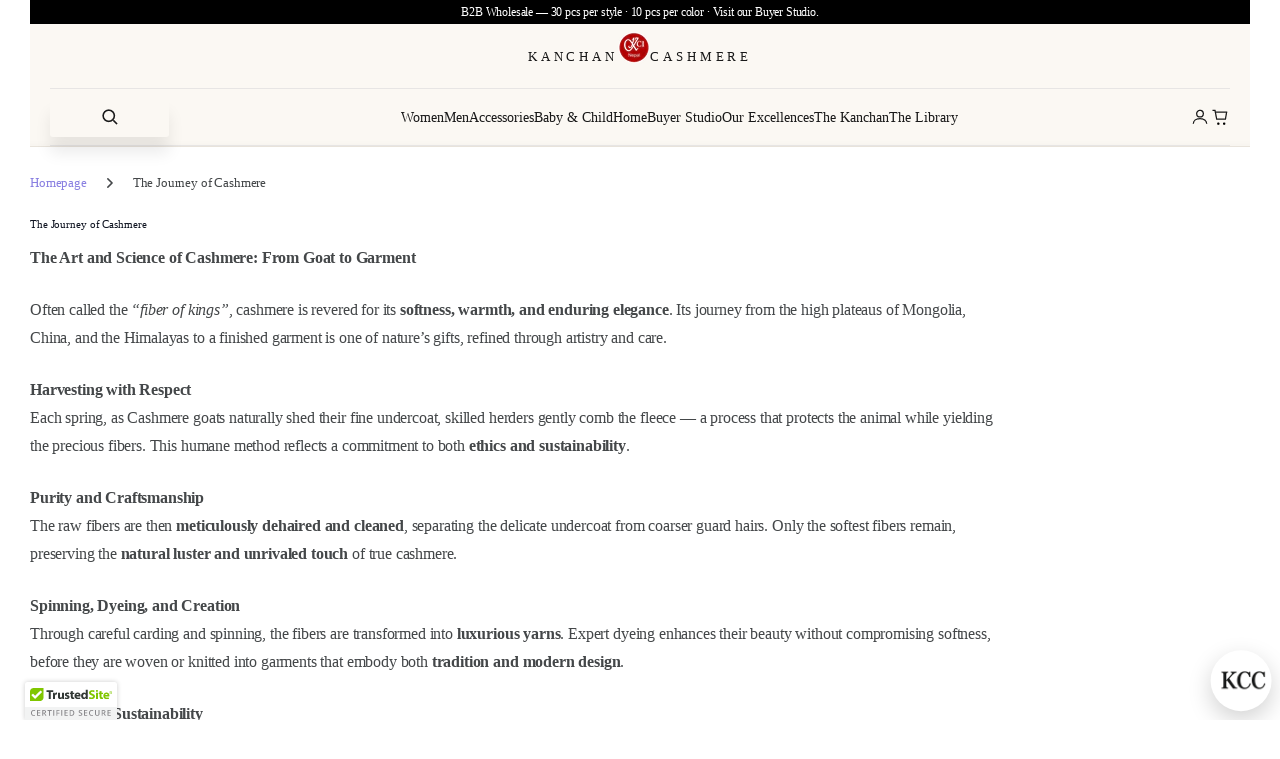

--- FILE ---
content_type: text/css
request_url: https://kanchancashmere.com/cdn/shop/t/64/assets/screen.css?v=163553309437769543821758826697
body_size: 42665
content:
*,*:before,*:after{margin:0;padding:0;box-sizing:border-box;outline-color:var(--theme_bg);transform-origin:center center}html,body{width:100%;min-width:100%;max-width:100%;min-height:100%;margin:0}html{overflow-x:hidden;overflow-y:scroll;font-size:100.01%;-webkit-tap-highlight-color:transparent;-moz-osx-font-smoothing:grayscale;-webkit-overflow-scrolling:touch;-ms-content-zooming:none;-ms-overflow-style:scrollbar;scroll-behavior:smooth}body{overflow-x:hidden;padding:0!important;background:var(--footer_bg_bottom);font-size:var(--main_fz);-webkit-font-smoothing:antialiased;-webkit-text-size-adjust:100%;-ms-text-size-adjust:100%}@-ms-viewport{width:device-width}@viewport{width:device-width}/*! Variables --------- */:root{--white: hsl(0, 0%, 100%);--sand: hsl(0, 0%, 96%);--gallery: hsl(0, 0%, 93%);--alto: hsl(0, 0%, 86%);--silver: hsl(0, 0%, 80%);--gray: hsl(0, 0%, 58%);--gray_text: var(--gray);--coal: #444749;--onyx: #0e1320;--coal_text: var(--white);--cod: hsl(0, 0%, 13%);--black: hsl(0, 0%, 0%);--black_static: #000000;--wine: #EC5E5E;--lime: #95bf47;--emerald: #6FCF97;--turquoise: #48cfad;--sky: #88c2ff;--lilac: #9270FF;--amour: #faf0f3;--tan: #FDF0E4;--honey: #F0BB94;--pine: #F2994A;--rose: #E63312;--whatsapp: #08b074;--twitter: #1D9BF0;--linkedin: #0A66C2;--facebook: #1877F2;--pinterest: #BD081C;--youtube: #FF0000;--tumblr: #1D3765;--snapchat: #FFFC00;--dark: var(--onyx);--light: var(--sand);--light_bg: var(--light);--primary_text: var(--coal);--primary_text_h: var(--onyx);--primary_bg: var(--coal);--theme_text: var(--white);--theme_bg: hsl(246, 62%, 69%);--accessible_bg: hsl(246, 62%, 69%);--theme_bg_static: hsl(246, 62%, 69%);--theme_bg_dark: hsl(246, 59%, 65%);--theme_bg_fade: hsl(247, 76%, 79%);--theme_bg_light: hsl(253, 100%, 95%);--theme_bg_gradient: linear-gradient(135deg, var(--tan) 20%, var(--theme_bg_light) 100%);--theme_bg_gradient_dark: linear-gradient(135deg, var(--honey) 20%, var(--lilac) 100%);--dark_gradient: var(--theme_bg_gradient_dark);--body_bg: var(--white);--tertiary_text: var(--white);--tertiary_bg: var(--lime);--tertiary_bg_dark: #82AF2E;--tertiary_bg_fade: #abc67a;--quaternary_text: var(--white);--quaternary_bg: #c64cf4;--quaternary_bg_dark: #bb32ed;--quaternary_bg_fade: #e0acf2;--valid_text: var(--white);--valid_bg: var(--emerald);--valid_bg_dark: #56bf82;--valid_bg_fade: #a9d6bc;--alert_error: var(--wine);--alert_error_bg: var(--amour);--alert_valid: var(--emerald);--alert_message: var(--pine);--sale_label_bg: var(--tertiary_bg);--sale_label_bg_dark: var(--tertiary_bg_dark);--sale_label_text: var(--tertiary_text);--alert_bg: var(--onyx);--alert_fg: var(--white);--alert_fg_hover: var(--theme_bg);--top_main_bg: var(--white);--top_main_bg_op: .8;--top_main_bd: var(--top_main_bg);--top_main_fg: var(--primary_text);--top_main_fg_hover: var(--theme_bg);--top_main_link_bg: var(--theme_bg);--top_main_link_dark: var(--theme_bg_dark);--top_main_link_text: var(--theme_text);--top_nav_bg: var(--sand);--top_nav_bg_op: 1;--top_nav_bd: var(--top_nav_bg);--top_nav_bd_op: 0;--top_nav_fg: var(--primary_text);--top_nav_fw: 500;--top_nav_fz: var(--main_fz);--top_nav_ff: inherit;--top_nav_fs: normal;--top_nav_ls: normal;--top_nav_fz_sub: 1em;--top_nav_fw_sub: var(--main_fw_h);--top_nav_fg_hover: var(--theme_bg);--top_nav_btn_fg: var(--white);--top_nav_btn_bg: var(--theme_bg);--nav_top_h: 0px;--ann_height: 0px;--top_search_height: var(--input_height);--drop_nav_bg: var(--white);--drop_nav_fg: var(--primary_text);--drop_nav_fg_hover: var(--theme_bg);--drop_nav_mah: none;--top_up_height: 55px;--top_up_height_mobile: 44px;--top_up_bg: var(--light);--top_up_bd: var(--top_up_bg);--top_up_fg: var(--primary_text);--top_up_fg_hover: var(--theme_bg);--top_search_bg: var(--white);--top_search_bd: var(--input_bd);--top_search_fg: var(--primary_text);--menu_fg: var(--top_main_fg);--footer_bg: var(--onyx);--footer_fg: var(--white);--footer_fg_hover: var(--theme_bg);--footer_fg_hover_op: .5;--footer_bg_bottom: var(--white);--footer_link_bg: var(--theme_bg);--footer_link_dark: var(--theme_bg_dark);--footer_link_text: var(--theme_text);--footer_bg_offset: 0px;--input_bg: var(--white);--input_bd: var(--gallery);--input_fg: var(--primary_text);--input_pl: var(--gray_text);--main_fz: 16px;--mob_fz: 15px;--main_fz_small: calc(var(--main_fz) * .875);--main_fw: 400;--main_fw_semi: 500;--main_fw_strong: 700;--main_fw_h: 700;--main_fs: normal;--main_fs_h: normal;--main_ls: normal;--main_ls_h: normal;--main_tt: none;--main_tt_h: normal;--main_ff: Roboto, Noto, "Noto Sans", -apple-system, system-ui, BlinkMacSystemFont, "Segoe UI", Roboto, Oxygen-Sans, Ubuntu, Cantrell, "Helvetica Neue", Arial, Helvetica, sans-serif, "Apple Color Emoji", "Segoe UI Emoji", "Segoe UI Symbol";--main_ff_h: Geoargia, Roboto, Georgia, Times, "Times New Roman", serif;--main_lh: 1.625;--main_lh_l: 1.375;--main_lh_h: 1.1818181818;--main_lh_hc: 1.1;--main_mr: calc(var(--main_fz) * 1.5);--main_mr_h: calc(var(--main_mr) * .55);--main_mr_x025: calc(var(--main_mr) * .25);--main_mr_half: calc(var(--main_mr) * .5);--main_mr_x075: calc(var(--main_mr) * .75);--main_mr_x125: calc(var(--main_mr) * 1.25);--main_mr_x15: calc(var(--main_mr) * 1.5);--main_mr_x175: calc(var(--main_mr) * 1.75);--main_mr_double: calc(var(--main_mr) * 2);--main_mr_section: calc(var(--main_mr) * 3);--main_h_small: var(--main_fz);--main_h0: var(--size_66);--main_h1: var(--size_44);--main_h2: var(--size_34);--main_h3: var(--size_28);--main_h4: var(--size_22);--main_h5: var(--size_18);--main_h6: var(--main_h_small);--main_lead: calc(var(--main_fz) * 1.125);--mob_h_small: var(--main_fz);--mob_h0: var(--size_32);--mob_h1: var(--size_28);--mob_h2: var(--size_24);--mob_h3: var(--size_22);--mob_h4: var(--size_20);--mob_h5: var(--size_18);--mob_h6: var(--mob_h_small);--mob_lead: var(--size_16);--size_6: calc(var(--main_fz) * .375);--size_8: calc(var(--main_fz) * .5);--size_10: calc(var(--main_fz) * .625);--size_11: calc(var(--main_fz) * .6875);--size_12: calc(var(--main_fz) * .75);--size_13: calc(var(--main_fz) * .8125);--size_14: calc(var(--main_fz) * .875);--size_15: calc(var(--main_fz) * .9375);--size_16: var(--main_fz);--size_18: calc(var(--main_fz) * 1.125);--size_20: calc(var(--main_fz) * 1.25);--size_22: calc(var(--main_fz) * 1.375);--size_24: calc(var(--main_fz) * 1.5);--size_26: calc(var(--main_fz) * 1.625);--size_28: calc(var(--main_fz) * 1.75);--size_30: calc(var(--main_fz) * 1.875);--size_32: calc(var(--main_fz) * 2);--size_33: calc(var(--main_fz) * 2.0625);--size_34: calc(var(--main_fz) * 2.125);--size_36: calc(var(--main_fz) * 2.25);--size_38: calc(var(--main_fz) * 2.375);--size_40: calc(var(--main_fz) * 2.5);--size_44: calc(var(--main_fz) * 2.75);--size_46: calc(var(--main_fz) * 2.875);--size_48: calc(var(--main_fz) * 3);--size_50: calc(var(--main_fz) * 3.125);--size_52: calc(var(--main_fz) * 3.25);--size_56: calc(var(--main_fz) * 3.5);--size_60: calc(var(--main_fz) * 3.75);--size_66: calc(var(--main_fz) * 4.125);--size_70: calc(var(--main_fz) * 4.375);--size_80: calc(var(--main_fz) * 5);--size_100: 100px;--size_6_f: var(--size_6);--size_8_f: var(--size_8);--size_10_f: var(--size_10);--size_11_f: var(--size_11);--size_12_f: var(--size_12);--size_13_f: var(--size_13);--size_14_f: var(--size_14);--size_15_f: var(--size_15);--size_16_f: var(--size_16);--size_18_f: var(--size_18);--size_20_f: var(--size_20);--size_22_f: var(--size_22);--size_24_f: var(--size_24);--size_26_f: var(--size_26);--size_28_f: var(--size_28);--size_30_f: var(--size_30);--size_32_f: var(--size_32);--size_33_f: var(--size_33);--size_34_f: var(--size_34);--size_36_f: var(--size_36);--size_38_f: var(--size_38);--size_40_f: var(--size_40);--size_44_f: var(--size_44);--size_46_f: var(--size_46);--size_48_f: var(--size_48);--size_50_f: var(--size_50);--size_52_f: var(--size_52);--size_56_f: var(--size_56);--size_60_f: var(--size_60);--size_66_f: var(--size_66);--size_70_f: var(--size_70);--size_80_f: var(--size_80);--size_100_f: var(--size_100);--size_content: var(--main_fz);--price_color: inherit;--price_color_old: inherit;--price_fz: var(--main_fz);--price_fw: var(--main_fw_strong);--price_ff: inherit;--price_fs: normal;--product_label_fz: var(--main_fz);--product_label_bg: var(--theme_bg);--product_label_bg_dark: rgba(0,0,0,.1);--product_label_text: var(--theme_text);--breadcrumbs_fz: inherit;--rpp: 30px;--rpn: calc(0px - var(--rpp));--b2r: calc(var(--main_fz) * .25);--b2p: calc(var(--main_fz) * 2);--b2i: var(--b2r);--glw: 1660px;--ghw: var(--glw);--text_align_start: left;--text_align_end: right;--justify_content: flex-start;--li_dist: calc(var(--main_fz) * 2.25);--cols_spacing: 32px;--cols_spacing_static: 32px;--cols_spacing_x2: calc(var(--cols_spacing) * 2);--l0ra: 0px;--lar0: auto;--l1ra: 100%;--lar1: auto;--lora: -3000em;--laro: auto;--lor0: -3000em;--l0ro: 0px;--content_padding_top: calc(var(--rpp) * 1.5);--footer_padding_top: 68px;--footer_payments_mih: 0px;--button_height: calc(var(--theme_btn_fz) * 3.4375);--button_dist: calc(var(--button_height) * .5);--button_dist_h: calc((var(--button_height) - var(--theme_btn_fz) * var(--main_lh_h)) * .5);--button_corners: calc(var(--theme_btn_fz) * .25);--button_bw: 1px;--button_mt: var(--main_mr_x125);--circle_size: var(--button_height);--theme_btn_text: var(--white);--theme_btn_text_static:var(--white);--theme_btn_fz: var(--main_fz);--theme_btn_fz_mob: var(--mob_fz);--theme_btn_fw: 500;--theme_btn_ff: inherit;--theme_btn_fs: normal;--theme_btn_tt: none;--theme_btn_ls: normal;--theme_btn_lh: var(--main_lh_h);--theme_bg_btn: var(--theme_bg);--theme_bg_btn_dark: var(--theme_bg_dark);--theme_bg_btn_fade: var(--theme_bg_fade);--dist_ba: calc(var(--button_height) * .5);--dist_bb: min(var(--dist_ba), var(--rpp));--input_height: var(--button_height);--input_padding: calc(var(--input_height) * .45);--overlay_opacity: .3;--overlay_close: var(--black);--l4cl_h_small: var(--main_h_small);--scrollbar_width: 17px;--rt_fill: var(--theme_bg_btn);--rt_op: .15;--ar_op: .6;--ar_op_h: 1;--ar_bg: var(--white);--ar_bg_h: var(--ar_bg);--ar_fg: var(--primary_text);--ar_fg_h: var(--ar_fg);--sw_ar_text: var(--primary_text);--header_mih: 105px;--header_height: var(--header_mih);--header_height_static: var(--header_mih);--f8pr_fixed_height: 0px;--dist_fig: 16px;--icon_summary: calc(var(--main_fz) * 1.25);--bll: 44px;--ratio: 1}.day-switched{--white: hsl(0, 0%, 0%);--sand: hsl(0, 0%, 56%);--gallery: hsl(0, 0%, 53%);--alto: hsl(0, 0%, 46%);--silver: hsl(0, 0%, 40%);--gray: hsl(0, 0%, 18%);--coal: #ffffff;--onyx: var(--coal);--coal_text: var(--white);--cod: hsl(0, 0%, 87%);--black: hsl(0, 0%, 100%);--top_up_bg: var(--theme_bg);--top_up_fg_hover: var(--black);--theme_bg_gradient: var(--theme_bg);--footer_bg: var(--gray);--footer_fg: var(--black);--top_nav_bg: var(--gray);--overlay_opacity: .5}html:not(.day-switched) #root .dark-only,.day-switched #root .dark-hide{display:none}/*! Defaults --------- */body,textarea,input,select,option,button{color:var(--primary_text);font-family:var(--main_ff);font-style:var(--main_fs);font-weight:var(--main_fw);line-height:var(--main_lh);text-transform:var(--main_tt);letter-spacing:var(--main_ls)}li *,dt *,dd *,p *,figure *,th *,td *,legend *{font-size:1em}ul,ol,dl,p,figure,blockquote,table,.table-wrapper,pre,h1,h2,h3,h4,h5,h6,legend,.l4us,.shopify-payment-button{margin-bottom:var(--main_mr)}h1,h2,h3,h4,h5,h6,.h1,.h2,.h3,.h4,.h5,.h6,legend,.header{display:block;margin:var(--main_mr_double) 0 var(--main_mr_h);color:var(--primary_text_h);font-style:var(--main_fs_h);font-weight:var(--main_fw_h);font-family:var(--main_ff_h);line-height:var(--main_lh_h);text-transform:var(--main_tt_h);letter-spacing:var(--main_ls_h)}h1,.h1,.l4cl.category h1{font-size:var(--main_h1)}h2,.h2,.l4cl.category h2{font-size:var(--main_h2)}h3,.h3,.l4cl.category h3{font-size:var(--main_h3)}h4,.h4,.l4cl.category h4{font-size:var(--main_h4)}h5,.h5,.l4cl.category h5{font-size:var(--main_h5)}h6,.h6,.l4cl.category h6{font-size:var(--main_h6)}h1 a,h2 a,h3 a,h4 a,h5 a,h6 a,.h1 a,.h2 a,.h3 a,.h4 a,.h5 a,.h6 a,.header a,.shopify-section-footer>*:not(nav) p a,.shopify-section-footer ul a{color:inherit;font-weight:inherit}h1 a.inline-link,h2 a.inline-link,h3 a.inline-link,h4 a.inline-link,h5 a.inline-link,h6 a.inline-link{color:var(--theme_bg);text-decoration:underline}h1 .small,h2 .small,h3 .small,h4 .small,h5 .small,h6 .small,.h1 .small,.h2 .small,.h3 .small,.h4 .small,.h5 .small,.h6 .small,.header .small{display:block;margin:0 0 var(--main_mr_half);font-weight:var(--main_fw);font-family:var(--main_ff);font-size:var(--main_h_small)}h1 .small.strong,h2 .small.strong,h3 .small.strong,h4 .small.strong,h5 .small.strong,h6 .small.strong,.h1 .small.strong,.h2 .small.strong,.h3 .small.strong,.h4 .small.strong,.h5 .small.strong,.h6 .small.strong,.header .small.strong{font-weight:var(--main_fw_semi)}h1 img,h2 img,h3 img,h4 img,h5 img,h6 img{vertical-align:baseline}h1+h1,h1+h2,h1+h3,h1+h4,h1+h5,h1+h6,h2+h1,h2+h2,h2+h3,h2+h4,h2+h5,h2+h6,h3+h1,h3+h2,h3+h3,h3+h4,h3+h5,h3+h6,h4+h1,h4+h2,h4+h3,h4+h4,h4+h5,h4+h6,h5+h1,h5+h2,h5+h3,h5+h4,h5+h5,h5+h6,h6+h1,h6+h2,h6+h3,h6+h4,h6+h5,h6+h6{margin-top:0}.palette-dark h1,.palette-dark h2,.palette-dark h3,.palette-dark h4,.palette-dark h5,.palette-dark h6{--primary_text_h: var(--primary_text)}a{background:none;color:var(--theme_bg);text-decoration:underline;cursor:pointer;outline-width:0;-webkit-text-decoration-skip:objects}a span{cursor:pointer}a[rel*=external]:after{content:"\e93f";display:inline-block;position:relative;margin-left:6px;font-weight:400;font-family:i;font-size:.875em;font-style:normal;line-height:1px}ul,ol,dd{padding-left:var(--li_dist)}ul.text-center,ol.text-center,.text-center ul,.text-center ol{list-style-position:inside;padding-left:0;padding-right:0}/*! Mixins --------- */.l4as:after,form p:after{content:"";display:block;overflow:hidden;clear:both}.l4ts.s4wi.slider-aside.box .swiper-outer:before,.l4st i a,.check.box label:after,.l4ft li>.content.box:before,.m6fr .media-flexible,.l4ca+h1:before,.l4ca+h2:before,.l4ca+h3:before,.l4ca+h4:before,.l4ca+h5:before,.l4ca+h6:before,#header-outer>#nav-outer.no-wide #nav:before,#header-outer.no-wide>#nav-outer #nav:before,.n6pg:before,.spr-pagination:before,.m6lm.high:before,.l4cl .featured figure,.swiper-pagination-bullet .prg,.shopify-section-footer nav:before,.l4ft li:before,.l4cl.featured li:before,.l4cl.cards li:before,.l4ts li:before,.accordion-a>div:before,.accordion-a>details:before,.m6fr article:before,.m6fr article>figure:not([class*=flexible]),.l4cl figure .link-btn>span:not(.input-amount):before,.img-overlay,.l4al li:before,.s1ld .rating-label:before,.l4ca.compact a:not(.bv_atual):after,.l4ca>li:before,.s1bx:before,figure:before,picture:before,[class*=img-multiply]:before,.overlay-close,th:before,td:before,th:after,td:after,button:before,.link-btn a:before,.no-wide #header:before{content:"";display:block;overflow:hidden;position:absolute;left:0;top:0;right:0;bottom:0;z-index:-1;width:auto;max-width:none;margin:0;text-align:left;text-indent:-3000em;direction:ltr}#content #background,.m6fr.wide article:before,.m6fr.wide article>figure:not([class*=flexible]),.wide>.img-overlay,#root #header-outer>.overlay-close,#header-outer:before,#header-outer:after,#header-outer>#nav-outer #nav:before,#header-outer>#nav-outer #nav:after,.shopify-section-header:before,#nav-top:before,.l4us.wide:before,.f8nw:after,.f8nw.wide figure,.f8nw.wide>.img-overlay,.f8nw.wide fieldset>.img-overlay,.shopify-section-footer>.l4pm:before,.shopify-section-footer:before{content:"";display:block;position:absolute;left:50%;right:auto;top:0;bottom:0;z-index:-1;width:106vw;max-width:none;margin:0 0 0 -53vw}.m6tm .handler .toggle:before,#totop a:after,.bv_atual:before,.n6pg li a:before,.spr-pagination>div>* a:before,.swiper-custom-pagination .play-pause:before,.accordion-a>div:after,.accordion-a>details:after,.r6rt .rating>* *:before,.recommendation-modal__close-button-container button:after,.l4al li[class*=overlay]:after,.l4al li>a.close:before,.input-amount .incr:before,.input-amount .decr:before,#nav .show-all>a:before,#nav-user>ul>li.sub>a:before,#search button:after,.l4us li:before,.swiper-button-prev:before,.swiper-button-next:before,.n6br li:before,.shopify-section-footer a.header-toggle:before,.l4dr li.sub>a:before,.l4sc i:after{display:block;position:absolute;left:0;right:0;top:50%;margin:-10px 0 0;font-weight:400;font-family:i;line-height:20px;text-align:center;text-indent:0;letter-spacing:normal}.l4st i a,.m6lm.high:before,.img-overlay .img-overlay,figure .img-overlay,#root #header-outer>.overlay-close,.l4al li>*,.l4ca.compact a:not(.bv_atual):after{z-index:8}#root .input-amount.inline .incr,#root .input-amount.inline .decr,.swiper-pagination-bullet.swiper-pagination-bullet-active:before{transform:none}#root .shopify-section-footer a.header-toggle,#root .check:not(.color) input:checked~label:before,.mobile #root .m6fr .swiper-button-prev,.mobile #root .m6fr .swiper-button-next{visibility:visible;opacity:1}.invisible,#nav-top .l4us.slider:not(.s4wi)>li:not(:first-child:last-child),html:not(.scr-down) #totop{visibility:hidden;opacity:0}#background img,#background video,#background iframe,#background svg,#background picture,.media-wide img,.media-wide video,.media-wide iframe,.media-wide svg,#root .l4ft figure img,.l4ft figure video,.l4ft figure iframe,.l4ft figure svg,#root .img-overlay img,.img-overlay video,.img-overlay svg,.img-overlay iframe,.img-overlay picture{display:block;width:100%!important;height:100%!important;object-fit:cover;object-position:center center}a[href*="mailto:"],.l4cl figcaption,.l4cl figure .figcaption,.shopify-section-footer nav a,.l4pl,#nav>ul>li ul a,#logo,#logo a,#logo .broken-img,a.email,h1:not(.no-hyph),h2:not(.no-hyph),h3:not(.no-hyph),h4:not(.no-hyph),h5:not(.no-hyph),h6:not(.no-hyph),.h1:not(.no-hyph),.h2:not(.no-hyph),.h3:not(.no-hyph),.h4:not(.no-hyph),.h5:not(.no-hyph),.h6:not(.no-hyph),legend:not(.no-hyph),h1:not(.no-hyph) a,h2:not(.no-hyph) a,h3:not(.no-hyph) a,h4:not(.no-hyph) a,h5:not(.no-hyph) a,h6:not(.no-hyph) a,.l4if>li>span:first-child{overflow-wrap:break-word;-ms-word-break:break-word;word-break:break-word;-webkit-hyphens:auto;-ms-hyphens:auto;hyphens:auto}a.remove-discount,.check .link-more a,.shopify-section-footer a,.m6tb>nav a,.bv_atual,a.overlay-content:not(.strong),a.overlay-gray:not(.strong),#root .l4ca li>footer p a,#root .link-btn a,#root a.link-icon,a.link-print,h1 a,h2 a,h3 a,h4 a,h5 a,h6 a{text-decoration:none}/*! Layout --------- */#root{position:relative;z-index:13;width:100%;min-height:100vh;padding:0 var(--rpp);background:var(--body_bg)}#root::-webkit-scrollbar{width:0}#header-outer>*:not(#nav-outer),#header-outer>#nav-outer #nav,#nav-top-outer{width:100%;max-width:var(--ghw);margin-left:auto;margin-right:auto}.shopify-section-header{display:block;position:relative;z-index:9;margin-top:0;color:var(--top_main_fg);--cols_spacing: 24px;--maw_logo: 390px;--nav_height: calc(var(--main_fz) * 3.4375)}.shopify-section-header:before,#header-outer:before{z-index:-2;background:var(--top_main_bg)}.header-has-shadow .shopify-section-header:before{box-shadow:0 4px 40px #0000000f}#header-outer:after,.no-wide #header:before{border-bottom:1px solid var(--top_nav_bd)}#header-outer.transparent:after{opacity:var(--top_nav_bd_op)}.no-wide #header:before{bottom:-1px}.no-wide #header:last-child:before,.no-wide #header:nth-last-child(2):before{bottom:0;border-color:var(--top_main_bd)}#header-outer.no-wide:after{display:none}#header-outer{position:relative;top:0;z-index:82;margin:0 var(--rpn);padding:0 var(--rpp)}#header-inner{position:relative;z-index:8;min-height:var(--header_mih);margin-left:calc(0px - var(--cols_spacing));padding:var(--pd) 0;--cols_spacing: 30px;--pd: 20px}#header-inner>*{border-left:var(--cols_spacing) solid rgba(0,0,0,0)}#header-inner>.search-compact-cont{z-index:9}#header{position:relative;z-index:3}#logo{position:relative;z-index:5;max-width:calc(var(--maw_logo) + var(--cols_spacing));min-height:var(--min_height);margin:0;font-size:var(--main_h2);font-weight:var(--main_fw_h);font-family:var(--main_ff_h);line-height:var(--main_lh_hc);--b2r: 0;--min_height: 44px}#logo{flex-shrink:0}#logo a{display:block;width:100%;height:100%;color:inherit;text-decoration:none}#logo img{width:auto!important;max-height:130px!important;border-radius:0;object-fit:contain}#logo.text-center{text-align:var(--text_align_start)}#logo.has-long-text{font-size:var(--main_h5)}#skip{position:fixed;top:0;left:0;right:0;z-index:10001;--b2r: 0}#skip ul{list-style:none;margin:0;padding:0}#root #skip a{display:block;position:absolute;left:-3000em;top:0;text-decoration:none;white-space:nowrap;outline:none}#root #skip a:focus,#root #skip a:active{left:var(--l0ra);right:var(--lar0)}#search{position:relative;z-index:9;width:100%;max-width:var(--maw);min-width:0;height:100%;text-align:var(--text_align_start);--maw: min(460px, 40%);flex-shrink:100}#search fieldset,#search fieldset>p{position:relative;z-index:2;margin:0}#search input{height:var(--top_search_height);padding-right:var(--input_height);border-color:var(--top_search_bd);background:var(--top_search_bg);color:var(--top_search_fg)}#search button{display:block;overflow:hidden;position:absolute;left:var(--lar0);right:var(--l0ra);top:0;bottom:0;z-index:9;min-width:0;width:var(--input_height);min-height:0;margin:0;padding:0;box-shadow:none;border-radius:0;background:none;color:var(--top_search_fg);font-size:var(--size_20);text-align:left;text-indent:-3000em;direction:ltr}#search button:after{content:"\e97d";left:var(--lar0);right:var(--l0ra);width:calc(var(--input_height) + 2px)}#nav .disabled>a:not(.toggle){opacity:.6}#nav>ul>li>a .s1bx:before{background:var(--sale_label_bg)}#nav-outer,#logo .broken-img img,#search fieldset>div,#search label,#search .clear-toggle,#search .search-back,#search>a.toggle,#header-outer>.close,#search fieldset>p button:before,#nav>ul>a.close,#nav>ul>li>a.toggle-back,#nav-user>ul>li.sub>a.toggle~a.toggle,#nav-outer>a.close,#search.compact,.search-compact-cont:not(.active),#nav-user li>ul,#nav-user li>form,#logo .broken-img img~span~span,.no-nav #nav-outer{display:none}.search-compact-cont{--height: 44px}#nav-user{margin-left:auto;--dist: 16px;--height: calc(var(--main_fz) * 2.75);--sub: var(--main_fz) }#nav-user>ul{list-style:none;margin:0 calc(0px - var(--dist)) 0 0;padding:0}#nav-user>ul>li{position:relative;z-index:2;margin:0 var(--dist) 0 0}#nav-user>ul>li>a,.search-compact-cont>a{display:block;position:relative;z-index:2;height:var(--height);color:inherit;line-height:var(--height);text-decoration:none;white-space:nowrap;--b2r: 99px}#nav-user>ul>li>a img{overflow:hidden;max-width:none!important;flex-shrink:0}#nav-user>ul>li.lang{min-width:40px}#nav-user>ul>li.lang>a img{width:var(--size_24_f)!important;max-width:var(--size_24_f)!important}#nav-user>ul>li>a i,#root .search-compact-cont>a i{display:block;height:var(--height);font-size:calc(var(--main_fz) * 1.25);line-height:var(--height)}#nav-user i.icon-twitter:before{font-size:.9em}#nav-user>ul>li>a i span{display:block;position:absolute;left:var(--l1ra);right:var(--lar1);top:calc(var(--height) - var(--size) * 1.22);width:var(--size);height:var(--size);margin-left:calc(0px - var(--size) * .56);border-radius:99px;background:var(--top_main_link_bg);color:var(--top_main_link_text);font-family:var(--main_ff);font-style:normal;font-size:calc(var(--main_fz) * .6875);line-height:var(--size);text-align:center;--size: calc(var(--main_fz) * .6875 * 1.63636363636)}#nav-user>ul>li>a>*+*{padding-left:12px}#nav>ul>li>a{font-weight:var(--top_nav_fw);font-size:var(--top_nav_fz);font-family:var(--top_nav_ff);font-style:var(--top_nav_fs);letter-spacing:var(--top_nav_ls)}#nav.s1hd>ul>li>a{font-weight:var(--main_fw_h);font-family:var(--main_ff_h);font-style:var(--main_fs_h)}#nav-top-outer{position:relative;z-index:81;padding:var(--dist) 0;color:var(--top_up_fg);--cols_spacing: 42px;--b2r: 0;--dist: 7px}#nav-top{margin-left:calc(0px - var(--cols_spacing));white-space:nowrap;--theme_bg: var(--top_up_fg_hover)}#nav-top:before{border:0 solid var(--top_up_bd);border-top-width:1px;border-bottom-width:1px;background:var(--top_up_bg)}#nav-top>*{list-style:none;margin:0;padding:0;border-left:var(--cols_spacing) solid rgba(0,0,0,0)}#nav-top>ul>li{position:relative;margin:0;--cols_spacing: 28px}#nav-top>ul>li:not(:first-child){margin-left:var(--cols_spacing)}#nav-top>ul>li>a{position:relative;color:var(--top_up_fg_hover);text-decoration:none}#nav-top .l4us li a{color:var(--top_up_fg_hover);text-decoration:underline}#nav-top>ul>li i{--i_size: var(--size_20_f)}#nav-top img{display:block;max-width:none!important;border-radius:0}#nav-top .l4us{width:100%;max-width:100%;min-width:0;flex-shrink:5;--main_lh: calc(var(--top_up_height) - var(--dist) * 2)}#nav-top .l4us li{min-width:0;margin-bottom:0}[dir=ltr] #nav-top .l4us:not(.s4wi,.text-center){margin-right:auto}#nav-top.text-center .l4us .swiper-slide{justify-content:center}#nav-top .l4us img{margin-right:var(--dist_b);--dist_b: 16px}#nav-top .l4us .outer{overflow:hidden}#nav-top .l4us .outer .inner,#nav-top .l4us .nowrap,#nav-top .l4us .nowrap span{display:block;overflow:hidden;text-overflow:ellipsis;white-space:nowrap}#nav-top .l4us .outer .inner:has(>img),#nav-top .l4us .nowrap:has(>img),#nav-top .l4us .nowrap span:has(>img){display:flex}#nav-top .l4us .outer .inner-text{display:block;position:absolute;left:var(--l0ra);right:var(--lar0);top:0;z-index:-10;white-space:nowrap;opacity:0}#nav-top,#nav-top .l4us li:before{top:0;margin-top:0;line-height:calc(var(--top_up_height) - var(--dist) * 2)}#nav-top .l4us .swiper-slide .swiper-button-prev,#nav-top .l4us .swiper-slide .swiper-button-next{height:100%}#nav-top .l4us .longer a.linked{display:block;position:relative;z-index:10;padding-left:6px;font-weight:700;text-overflow:inherit;white-space:nowrap}#nav-top .overlay-theme,#nav-top .l4us a{color:var(--top_up_fg_hover)}#nav-top .l4us a.swiper-button-prev,#nav-top .l4us a.swiper-button-next{color:var(--top_up_fg)}#content,.shopify-section-footer,.shopify-section-content{position:relative;z-index:4;width:100%;max-width:var(--glw);margin-left:auto;margin-right:auto}#content{padding-top:var(--content_padding_top)}#content>*:last-child{margin-bottom:var(--main_mr_double)}#content>.shopify-section-footer:last-child{margin-top:var(--main_mr_double);margin-bottom:0}.shopify-section-footer{z-index:3;margin-top:auto;padding:var(--footer_padding_top) 0 0;color:var(--footer_fg);--primary_text_h: var(--footer_fg)}.shopify-section-footer figure,.shopify-section-footer img{--b2r: 0;--b2p: 0}.shopify-section-footer h1,.shopify-section-footer h2,.shopify-section-footer h3,.shopify-section-footer h4,.shopify-section-footer h5,.shopify-section-footer h6,.shopify-section-footer legend{display:block;position:relative;z-index:2;margin-top:calc(0px - var(--main_h5) + var(--main_fz));margin-bottom:var(--main_mr)}.shopify-section-footer p a{color:var(--footer_fg_hover)}.shopify-section-footer:before{top:calc(0px - var(--footer_bg_offset));background:var(--footer_bg)}.shopify-section-footer nav{position:relative;z-index:2;margin-left:calc(0px - var(--cols_spacing))}.shopify-section-footer nav:not([class*=width-])>*:not([class*=width-]){max-width:calc(320px + var(--cols_spacing))}.shopify-section-footer nav:not([class*=width-])>.m6cn:not([class*=width-]){max-width:calc(234px + var(--cols_spacing))}.shopify-section-footer nav ul{list-style:none;padding:0}.shopify-section-footer nav ul:not(.l4pm,.l4sc,.l4dr) li+li,.l4cn li+li{margin-top:calc(var(--main_mr) * .58)}.shopify-section-footer nav .l4dr{width:calc(100% + var(--dist_a))}.shopify-section-footer form{margin-bottom:var(--main_mr_half)}.shopify-section-footer .text-center *[style*=max-width]{margin-left:auto;margin-right:auto}.shopify-section-footer form p:not(.check)+.submit{margin-top:calc(0px - var(--main_mr) + 10px)}.shopify-section-footer form p+p:not(.check,.link-btn),.shopify-section-footer form p+.submit-box{margin-top:calc(0px - var(--main_mr) + 10px)}.shopify-section-footer form p+p.check{margin-top:calc(0px - var(--main_mr) * .2)}.shopify-section-footer .submit-box .check:first-child,.shopify-section-footer .cols.cols-mobile+* .check:first-child{margin-top:calc(0px - var(--main_mr) * .166)}.shopify-section-footer form .link-btn{--justify_content: flex-start}.shopify-section-footer form .cols{--cols_spacing: 10px}.shopify-section-footer form .cols .link-btn button{width:var(--button_height);min-width:0;padding-left:0;padding-right:0}#root .shopify-section-footer form .cols .link-btn button i{margin-left:0;margin-right:0}.shopify-section-footer .check{margin-bottom:calc(var(--main_mr_half) - var(--dist_check));--input_bd: var(--footer_fg);--input_bg: none}.shopify-section-footer .check label:before{opacity:.22}.shopify-section-footer button{min-width:calc(var(--button_height) * 2.2)}.shopify-section-footer>.l4pm{min-height:var(--footer_payments_mih);margin-bottom:0;padding:20px 0 calc(20px - var(--dist_b))}.shopify-section-footer>.l4pm:before{background:var(--footer_bg_bottom)}.shopify-section-footer>.l4pm+*:not(style){margin-top:var(--main_mr)}.shopify-section-footer>*+*{margin-top:calc(54px - var(--main_mr))}.shopify-section-footer>*+.l4pm{margin-top:0}.shopify-section-footer>*:not(nav) p{opacity:.4}.shopify-section-footer .l4sc{margin-bottom:max(calc(var(--main_mr) - var(--dist_b)),0px)}.shopify-section-footer>*+.l4sc{margin-top:0}.shopify-section-footer>.l4cn,.shopify-section-footer .l4cn i{--theme_bg: var(--footer_fg_hover)}.shopify-section-footer .cols>*>.l4sc:last-child{margin-top:auto}.shopify-section-footer .link-btn a:not([class*=overlay]),.shopify-section-footer button:not([class*=overlay]){--theme_bg_btn: var(--footer_link_bg);--theme_bg_btn_dark: var(--footer_link_dark);--theme_btn_text: var(--footer_link_text)}#distance-counter{position:relative;z-index:-1;width:10px;height:10px;margin-top:-10px}#header-inner #distance-counter{margin:0 0 0 -10px;border-width:0}#header-outer>#distance-counter{width:10px;max-width:none;margin-left:0;margin-right:0}#totop{position:fixed;left:var(--lar0);right:var(--l0ra);bottom:var(--rpp);z-index:7;margin:0;padding:0 var(--rpp)}#totop a{display:block;overflow:hidden;position:relative;z-index:2;width:44px;height:44px;border-radius:99px;background:var(--coal);color:var(--white);font-size:var(--size_16_f);text-indent:-3000em;text-align:left;direction:ltr}#totop a:after{content:"\e987"}#background{position:absolute;left:0;right:0;top:0;bottom:0;z-index:-1;margin:0;--b2r: 0px;--b2p: 0px;--img_pos: fixed;-webkit-clip-path:inset(0);clip-path:inset(0)}#background img,#background iframe,#background video,#background picture{position:var(--img_pos);left:0;right:0;top:0;bottom:0}#background.static{--img_pos: absolute}#root>#background{position:fixed}.shopify-section-header:has(#header-outer.transparent)~#content #background{top:calc(0px - var(--header_height))}.has-transparent-header .shopify-section-header~#content #background{top:calc(0px - var(--header_height))}.dm-ready.has-background .shopify-section-header:before,.dm-ready.has-background .shopify-section-header #header-outer:not(.fixed):before{display:none}/*! Columns --------- */.cols{position:relative;margin-left:calc(0px - var(--cols_spacing))}.cols>*{display:block;position:relative;clear:none;border:0 solid rgba(0,0,0,0);border-left-width:var(--cols_spacing)}.cols>.flex-grow{min-width:0}.cols>figure{flex-shrink:0;align-self:flex-start}.border-double{--cols_spacing: var(--cols_spacing_x2)}.columns[class*=width-]{max-width:none}.cols>h1,.cols>h2,.cols>h3,.cols>h4,.cols>h5,.cols>h6,.cols>.h1,.cols>.h2,.cols>.h3,.cols>.h4,.cols>.h5,.cols>.h6,.cols>.header{margin-bottom:var(--main_mr)}.cols[style*=--aside_width]>*:not(aside){flex-grow:3}.cols[style*=--aside_width]>aside{width:calc(var(--cols_spacing) + var(--aside_width));flex-shrink:0}.cols>*:first-child:last-child:not([class*=width-]){--width: 100%}[class*=width-]{width:100%;max-width:var(--width);--width: none}.width-5{--width: 5%;--wv: .05}.width-9{--width: 9.0909090909%;--wv: .090909}.width-10{--width: 10%;--wv: .1}.width-11{--width: 11.1111111111%;--wv: .111111}.width-12{--width: 12.5%;--wv: .125}.width-14{--width: 14.27142857%;--wv: .1427142857}.width-15{--width: 15%;--wv: .15}.width-16{--width: 16.66666666666%;--wv: .166666}.width-20{--width: 20%;--wv: .2}.width-25{--width: 25%;--wv: .25}.width-30{--width: 30%;--wv: .3}.width-33{--width: 33.33333333333%;--wv: .333333}.width-35{--width: 35%;--wv: .35}.width-36{--width: 36%;--wv: .36}.width-37{--width: 37.5%;--wv: .375}.width-40{--width: 40%;--wv: .4}.width-42{--width: 42%;--wv: .42}.width-45{--width: 45%;--wv: .45}.width-50,.l4cl.hr.width-25,.l4cl.hr.width-20{--width: 50%;--wv: .5}.width-55{--width: 55%;--wv: .55}.width-58{--width: 58%;--wv: .58}.width-60{--width: 60%;--wv: .6}.width-64{--width: 64%;--wv: .64}.width-65{--width: 65%;--wv: .65}.width-66,.l4cl.width-33:not(.hr) li.featured.width-50{--width: 66.66666666666%;--wv: .666666}.width-70{--width: 70%;--wv: .7}.width-75{--width: 75%;--wv: .75}.width-80{--width: 80%;--wv: .8}.width-85{--width: 85%;--wv: .85}.width-90{--width: 90%;--wv: .9}.width-95{--width: 95%;--wv: .95}.width-100,.l4cl.hr.width-33,.l4cl.width-33.hr li.featured.width-50{--width: 100%;--wv: 1}.width-220{--width: 220px}.width-290{--width: 290px}.width-320{--width: 320px}.width-370{--width: 370px}.width-415{--width: 415px}.width-440{--width: 440px}.width-460{--width: 460px}.width-480{--width: 480px}.width-550{--width: 550px}.width-580{--width: 580px}.width-720{--width: 720px}/*! Modules --------- */.align-center:not(.cols){margin-left:auto;margin-right:auto}.fancybox__container{visibility:hidden;position:fixed;left:0;right:0;top:0;bottom:0;opacity:0}.accordion-a{margin:0 0 var(--main_mr_double);padding-bottom:1px;--dist_acc_a: calc(var(--main_mr) * .15 + var(--main_mr));--dist_acc_b: calc(var(--main_mr) * 1.25);--size_summary: var(--main_h4);--padding_summary: 30px;--plus_top: var(--dist_acc_a);--hide_img: block}.accordion-a>div,.accordion-a>details{position:relative;z-index:2;padding:var(--dist_acc_a) var(--dist_acc_b);border-bottom:.1px solid rgba(0,0,0,0)}.accordion-a>div:after,.accordion-a>details:after{content:"\e945";left:var(--lar0);right:var(--l0ra);top:var(--plus_top);width:calc(var(--dist_acc_b) * 2 + min(var(--size_20_f),calc(var(--main_fz) * 1.25)));height:calc(var(--size_summary) * var(--main_lh));margin:0;font-size:min(var(--size_20_f),calc(var(--main_fz) * 1.25));line-height:calc(var(--size_summary) * var(--main_lh))}.accordion-a:not(.compact2)>div.open:after,.accordion-a:not(.compact2)>details[open]:after{content:"\e946";color:var(--theme_bg)}.accordion-a:not(.compact,.compact2)>div.open+.open:before,.accordion-a:not(.compact,.compact2)>details[open]+[open]:before{border-color:var(--body_bg)}.accordion-a>div:before,.accordion-a>details:before{border:0 solid var(--input_bd);border-top-width:1px}.accordion-a>div:last-child:before,.accordion-a>details:last-child:before{border-bottom-width:1px}.accordion-a>div>h1,.accordion-a>div>h2,.accordion-a>div>h3,.accordion-a>div>h4,.accordion-a>div>h5,.accordion-a>div>h6,.accordion-a summary{margin:0;padding-right:var(--padding_summary);color:var(--primary_text_h);font-size:var(--size_summary);font-weight:var(--main_fw_h);font-family:var(--main_ff_h);line-height:var(--main_lh);cursor:pointer;display:flex;align-items:center}.accordion-a>div.open h1,.accordion-a>div.open h2,.accordion-a>div.open h3,.accordion-a>div.open h4,.accordion-a>div.open h5,.accordion-a>div.open h6,.accordion-a:not(.compact2) details[open] summary{color:var(--theme_bg)}.accordion-a>div>h1 i,.accordion-a>div>h2 i,.accordion-a>div>h3 i,.accordion-a>div>h4 i,.accordion-a>div>h5 i,.accordion-a>div>h6 i,.accordion-a>div>h1 .img,.accordion-a>div>h2 .img,.accordion-a>div>h3 .img,.accordion-a>div>h4 .img,.accordion-a>div>h5 .img,.accordion-a>div>h6 .img,.accordion-a summary i,.accordion-a summary .img,.m6tb>nav a i,.m6tb>nav a .img{display:block;top:0;min-width:var(--icon_summary);margin-right:12px;margin-left:0;color:inherit;line-height:1;text-align:center;opacity:1;flex-shrink:0}.accordion-a>div>h1 i[class*=icon-],.accordion-a>div>h2 i[class*=icon-],.accordion-a>div>h3 i[class*=icon-],.accordion-a>div>h4 i[class*=icon-],.accordion-a>div>h5 i[class*=icon-],.accordion-a>div>h6 i[class*=icon-],.accordion-a summary i[class*=icon-]{font-size:1.1818181818em}.accordion-a>div>h1 i[class*=icon-check],.accordion-a>div>h2 i[class*=icon-check],.accordion-a>div>h3 i[class*=icon-check],.accordion-a>div>h4 i[class*=icon-check],.accordion-a>div>h5 i[class*=icon-check],.accordion-a>div>h6 i[class*=icon-check],.accordion-a summary i[class*=icon-check]{font-size:1em}.accordion-a>div.open>div,.accordion-a>details>div{padding:var(--main_mr_x075) 0 0}.accordion-a>div:not(.open)>div>*:first-child{overflow:hidden;margin:var(--main_mr_x075) 0 0;text-overflow:ellipsis;white-space:nowrap}.accordion-a>div:not(.open)>div>*:not(p:first-child){display:none}#root .accordion-a div>div[class*=margin-]:last-child{margin-bottom:0}.accordion-a.compact>div:not(.open)>div,.accordion-a .acc-toggle{display:none}.accordion-a>details[open] summary,.accordion-a>div.open>h1,.accordion-a>div.open>h2,.accordion-a>div.open>h3,.accordion-a>div.open>h4,.accordion-a>div.open>h5,.accordion-a>div.open>h6{position:relative;z-index:2}.accordion-a:not(.compact,.compact2)>div.open+*:not(.open):before,.accordion-a:not(.compact,.compact2)>details[open]+*:not([open]):before{display:none}.accordion-a:not(.compact,.compact2)>div.open:before,.accordion-a:not(.compact,.compact2)>details[open]:before{border-color:#0000;background:var(--theme_bg_light);opacity:1}.accordion-a.compact2{margin-top:calc(0px - var(--dist_acc_a));margin-bottom:var(--main_mr);--dist_acc_a: 23px;--dist_acc_b: 0px;--size_summary: var(--main_fz);--padding_summary: calc(var(--main_fz) * 1.4285714286)}#root .accordion-a.compact2 details:before{background:none}#root .accordion-a.compact2 details[open]{padding-bottom:calc(var(--dist_acc_a) - var(--main_mr))}#root .accordion-a.compact2>details:first-child:before{border-top-width:0}#root .accordion-a.compact2>details:after{content:"\e969";width:auto;font-size:calc(var(--main_fz) * .4285714286);transform:none}#root .accordion-a.compact2>details[open]:after{content:"\e968"}.countdown.compact{font-size:1em}.countdown.compact .simply-section:not(:last-child):after{content:"\a0:\a0"}.countdown.compact div,.countdown.compact .simply-amount{display:inline}.countdown.compact .simply-word,.countdown.hide-days .simply-days-section,.countdown.hide-days .simply-hours-section:before{display:none}.m6bx{position:relative;z-index:2;margin:0 0 var(--main_mr_section);padding:var(--dist_a) var(--dist_b) max(.1px,calc(var(--dist_a) - var(--main_mr)));color:var(--primary_text);--dist_a: calc(var(--pd) * 2.75);--dist_b: var(--dist_a);--pd: calc(var(--main_fz) * 1.5)}.m6bx:not(:first-child,.compact){margin-top:var(--main_mr_x125)}#root .m6bx>.img-overlay[style*=--dist_half]{left:0;right:var(--dist_half)}#root .m6bx>.img-overlay.text-end[style*=--dist_half]{right:0;left:var(--dist_half)}#root .m6bx>.img-overlay[style*="--mih:"]{top:0;bottom:auto;height:min(var(--mih),100%)}#root .m6bx{color:var(--primary_text)}.m6bx>.img-overlay{border-radius:var(--b2r)}.m6bx>.img-overlay:not([class*=overlay-],[style]){border:1px solid var(--input_bd);background:var(--body_bg);opacity:1}.m6bx>.img-overlay.text-end{left:var(--lar0);right:var(--l0ra)}.m6bx:not(.compact)>div>.m6fr:last-child,.m6bx:not(.compact)>.m6fr:last-child,.m6bx:not(.compact)>div>*:not(.link-btn,.m6bx.no-padding,.m6bx.static):last-child{margin-bottom:var(--main_mr)}.m6bx.no-padding>div>.m6fr:last-child,.m6bx.no-padding>.m6fr:last-child{margin-bottom:0}.dm-ready.has-first-m6bx-wide #content>.m6bx.wide:first-child>.img-overlay,.dm-ready.has-first-m6bx-wide #content>.shopify-section:first-child>.m6bx.wide:first-child>.img-overlay{top:calc(0px - var(--header_height_static));border-top-left-radius:0;border-top-right-radius:0}.dm-ready.has-first-m6bx-wide #content>.m6bx.wide:first-child>.img-overlay[style*=--mih],.dm-ready.has-first-m6bx-wide #content>.shopify-section:first-child>.m6bx.wide:first-child>.img-overlay[style*=--mih]{height:min(calc(var(--mih_desktop) + var(--header_height_static)),calc(var(--header_height_static) + 100%))}.m6fr article>.m6bx:last-child{margin-bottom:var(--main_mr)}.m6fr article>.m6bx,.m6fr .m6bx{margin-top:0}#content>.m6bx.wide:last-child{margin-bottom:0}.m6bx>div:has([style*="width:"]){max-width:100%}.m6bx.compact{margin-bottom:var(--main_mr);padding-bottom:max(.1px,calc(var(--dist_a) - var(--main_mr) * .5));--dist_b: calc(var(--main_mr) * 1.1666666667);--dist_a: calc(var(--pd) * 1)}.m6bx.compact>div>*:last-child{margin-bottom:calc(var(--main_mr) * .5)}.m6bx.compact>div>.link-btn:last-child{margin-bottom:calc(var(--main_mr) * .5 - var(--dist_bb))}.m6bx.offset{margin-left:calc(0px - var(--dist_b));margin-right:calc(0px - var(--dist_b))}.m6bx.compact,.m6bx.size-s,.m6bx.size-xs{margin-bottom:var(--main_mr)}.m6bx.no-padding{padding:0}.m6bx.static{margin:0;padding:0}.m6bx.static.align-center{margin-left:auto;margin-right:auto}.m6bx.rounded>.img-overlay{border-radius:1000px}.m6bx.wide{padding-left:0;padding-right:0;--offset: min(var(--rpn), calc(-50vw + var(--glw) * .5) + var(--scrollbar_width) * .5);--dist_half: 50%}[dir=ltr] .m6bx>.img-overlay[class*=width]:not(.text-end),[dir=ltr] .m6bx.wide>.img-overlay[style*=--dist_half]:not(.text-end){border-top-left-radius:0;border-bottom-left-radius:0}[dir=ltr] .m6bx>.img-overlay.text-end[class*=width],[dir=ltr] .m6bx.wide>.img-overlay.text-end[style*=--dist_half]{border-top-right-radius:0;border-bottom-right-radius:0}#root .m6bx.wide>.img-overlay[class*=width],#root .m6bx.wide>.img-overlay[style*=--dist_half]{left:var(--offset);right:var(--dist_half);width:auto;max-width:none;margin:0}#root .m6bx.wide>.img-overlay[class*=width].text-end,#root .m6bx.wide>.img-overlay[style*=--dist_half].text-end{right:var(--offset);left:var(--dist_half)}#root #content .m6bx.wide>.img-overlay.width-100{left:var(--offset);right:var(--offset);--dist_half: 0}.m6bx.wide>.img-overlay.width-33{--dist_half: 66.6666666666%}.m6bx.wide>.img-overlay.width-66{--dist_half: 33.3333333333%}.m6bx.wide>.img-overlay.width-100{--dist_half: 0%}.m6bx .img-overlay.overlay-black~.l4ts{--sand: var(--coal);--body_bg: var(--coal);--rt_fill: var(--gallery);--l4ts_text: var(--white);--rt_op: 1;--ar_op: .1;--sw_ar_text: var(--white);--l4ts_dot: var(--white)}.m6bx .img-overlay.overlay-theme-solid~.l4ts,.m6bx .img-overlay.overlay-gradient-dark~.l4ts{--sand: var(--white);--body_bg: var(--white);--rt_fill: var(--gallery);--l4ts_text: var(--primary_text_i);--rt_op: 1;--ar_op: .1;--sw_ar_text: var(--white);--l4ts_dot: var(--white);--l4ts_aside_text: var(--white)}.m6bx .img-overlay.overlay-theme~.l4ts,.m6bx .img-overlay.overlay-sand~.l4ts,.m6bx .img-overlay.overlay-gradient~.l4ts{--sand: var(--white);--body_bg: var(--white);--rt_fill: var(--gallery);--rt_op: 1}.m6bx .img-overlay.overlay-primary~.l4ts{--sand: var(--theme_bg_gradient);--body_bg: var(--theme_bg_gradient);--rt_fill: var(--gallery);--l4ts_text: var(--primary_text_i);--sw_ar_text: var(--white);--rt_op: 1;--ar_op: .1;--l4ts_dot: var(--white);--l4ts_aside_text: var(--white)}.m6cn{flex-shrink:0}.text-center .m6cn h1,.text-center .m6cn h2,.text-center .m6cn h3,.text-center .m6cn h4,.text-center .m6cn h5,.text-center .m6cn h6,.m6cn.text-center h1,.m6cn.text-center h2,.m6cn.text-center h3,.m6cn.text-center h4,.m6cn.text-center h5,.m6cn.text-center h6{margin-left:auto;margin-right:auto}#root .m6cn figure{position:relative;z-index:2;width:100%;margin-top:0}.media-flexible{display:block;position:relative;z-index:2}.media-flexible>*{margin:0}.media-flexible>*[style]{position:absolute;width:auto;margin:0;border-radius:var(--b2p)}.media-flexible.constrain>*[style]:not(picture){position:relative}.media-flexible>figure picture,.media-flexible>figure>a,.media-flexible>figure>a picture,.media-flexible>figure>a img,.media-flexible>figure>a video,.media-flexible>figure>a iframe,.media-flexible>figure>a svg{display:block;position:absolute;left:0;right:0;top:0;bottom:0}.media-flexible img{object-fit:cover;object-position:center center}#root .media-flexible .link-btn{position:absolute;left:0;right:0;bottom:0;margin-top:0;margin-bottom:0}.m6fr .media-flexible{overflow:visible}figure.constrain>picture{position:relative}#root .media-flexible figure{left:auto;right:auto;top:auto;bottom:auto;margin:0!important}#root .media-flexible img,#root .media-flexible video,#root .media-flexible svg,#root .media-flexible iframe{width:100%!important;height:100%!important;object-fit:cover;object-position:center center}.m6fr{position:relative;z-index:2;width:auto;margin-bottom:var(--main_mr_section);--dist_a: var(--dist_c);--dist_b: calc(var(--rpp) * 5);--dist_c: calc(var(--main_mr) * 3);--mh: calc(var(--main_fz) * 39.375);--dist_fig: 16px;--width: 0%;--h_margin: calc(.833 * var(--main_mr));--hhf: var(--header_height_full)}.m6fr article{position:relative;z-index:3;min-height:var(--mh);padding:var(--dist_a) var(--dist_b) max(.1px,calc(var(--dist_a) - var(--main_mr)));border-bottom:.1px solid rgba(0,0,0,0);justify-content:flex-start}.m6fr:not(.plain) article:not(.plain):before{z-index:-2;bottom:.1px}.m6fr:not(.plain,.wide) article:not(.plain):before{border-radius:var(--b2p)}.m6fr article>*:not(figure,.link-overlay,[class*=flexible]){position:relative;z-index:1;width:100%}.m6fr article>[style*=--width]{max-width:var(--width)}.m6fr article>div:not([class*=text-]){text-align:var(--text_align_start);--justify_content: flex-start}#root .m6fr:not(.wide) article.no-padding{padding-left:0;padding-right:0}.m6fr .link-btn{position:relative;z-index:9}.m6fr figure{overflow:visible;text-indent:0}.m6fr article>figure{overflow:hidden}.m6fr article:not(.plain)>figure picture,.m6fr article:not(.plain)>figure img,.m6fr article:not(.plain)>figure video,.m6fr article:not(.plain)>figure svg,.m6fr article:not(.plain)>figure iframe,.m6fr article:not(.plain)>figure .img-overlay{border-radius:0}.m6fr figure figcaption{display:block;position:absolute;left:0;right:0;bottom:0;top:0;z-index:9;margin:0;padding:min(20px,var(--rpp));pointer-events:none}.m6fr figure figcaption>span{display:block;width:100%}.m6fr figure figcaption:not([class*=text-]){text-align:var(--text_align_end)}#root .m6fr .swiper-slide article{border-radius:0}#content #background,.m6fr.wide article:before,.m6fr.wide article>figure:not([class*=flexible]){width:100vw;margin-left:-50vw}.m6fr:not(.plain) article:not(.plain)>.img-overlay{border-radius:var(--b2p)}.m6fr.wide:not(.plain) article:not(.plain)>figure,.m6fr.s4wi:not(.plain) article:not(.plain)>figure,.m6fr.wide:not(.plain) article:not(.plain)>.img-overlay,.m6fr.s4wi:not(.plain) article:not(.plain)>.img-overlay{--b2p: 0px}#root #content .m6fr article>div figure,#root #content .m6fr article.mobile-static>div figure{margin:0 0 var(--main_mr);border-radius:0}.m6fr:not(.wide) .swiper-outer,.m6fr:not(.wide,.s4wi) article>figure{border-radius:var(--b2p)}.m6fr article>figure:not(.media-flexible) picture,#root .m6fr article>figure img,.m6fr article>figure video,.m6fr article>figure svg,.m6fr article>figure iframe,.is-flex-item img,.is-flex-item iframe,.is-flex-item svg,.is-flex-item video,.is-flex-item picture{display:block;min-width:100%!important;height:100%!important;object-fit:cover;object-position:center center}.m6fr article>figure picture{display:block}.m6fr article>figure:not(.media-flexible) picture{width:auto!important}.m6fr h1,.m6fr h2,.m6fr h3,.m6fr h4,.m6fr h5,.m6fr h6{margin-top:0}.m6fr h1:not([class*=size-]),.m6fr h2:not([class*=size-]),.m6fr h3:not([class*=size-]),.m6fr h4:not([class*=size-]),.m6fr h5:not([class*=size-]),.m6fr h6:not([class*=size-]){margin-bottom:var(--h_margin)}.m6fr>article:first-child~*{display:none}.m6fr .swiper-custom-bullets{position:absolute;left:0;right:0;bottom:0;z-index:9;padding:0 0 var(--rpp)}.m6fr[data-autoplay] .swiper-custom-bullets{padding-left:44px;padding-right:44px}.m6fr .swiper-button-nav{z-index:9}.m6fr.size-0,.m6fr article.size-0{--mh: 0px}#root .m6fr,#root .m6fr article{max-width:none}#content>.m6fr.wide:first-child,#content>.shopify-section:first-child>.m6fr.wide:first-child{margin-top:calc(0px - var(--content_padding_top))}#content>.m6bx.wide.no-padding:first-child,#content>.shopify-section:first-child>.m6bx.wide.no-padding:first-child{margin-top:0}.dm-ready.has-first-m6fr-wide #content>.m6fr.wide:first-child,.dm-ready.has-first-m6fr-wide #content>.shopify-section:first-child{margin-top:calc(0px - var(--content_padding_top) - var(--header_height_static))}.dm-ready.has-first-m6fr-wide.has-first-m6bx-wide #content>.shopify-section:first-child{margin-top:calc(0px - var(--content_padding_top))}.dm-ready.has-first-m6fr-wide #content>.m6fr.wide:first-child article,.dm-ready.has-first-m6fr-wide #content>.shopify-section:first-child>.m6fr.wide article{padding-top:calc(var(--dist_a) + var(--header_height_static))}.dm-ready.has-first-m6fr-wide #content>.m6fr.wide:first-child,.dm-ready.has-first-m6fr-wide #content>.shopify-section:first-child>.m6fr.wide{--hhf: var(--nav_top_h)}.dm-ready.has-first-m6fr-wide:not(.fixed-sticky) .shopify-section-header:before,.dm-ready.has-first-m6fr-wide:not(.fixed-sticky) #header-outer:not(.fixed):before,.dm-ready.has-first-m6fr-wide:not(.fixed-sticky) #header-outer:not(.fixed)>#nav-outer #nav:before,.dm-ready.has-first-m6fr-wide:not(.fixed-sticky) #header-outer:not(.fixed)>#nav-outer #nav:after{display:none}.dm-ready.has-first-m6fr-wide:not(.fixed-sticky,.day-switched) #header-outer:not(.fixed) #logo img.inv{display:block}.dm-ready.has-first-m6fr-wide:not(.fixed-sticky,.day-switched) #header-outer:not(.fixed) #logo img.inv~*{display:none}.dm-ready.has-first-m6fr-wide:not(.fixed-sticky) #search input{border-width:0;--input_padding: calc(var(--input_height) * .45 + 1px)}.dm-ready.has-first-m6fr-wide[dir=rtl]:not(.fixed-sticky) #search input{padding-right:calc(var(--input_padding) + 1px);padding-left:calc(var(--input_height) + 1px)}html.dm-ready.has-first-m6fr-wide:not(.fixed-sticky,.day-switched)[style*="--transparent_header_fg: var(--black_fg)"] .shopify-section-header #header-outer img.dark-hide,html.dm-ready.has-first-m6fr-wide:not(.fixed-sticky,.day-switched)[style*="--transparent_header_fg: var(--dark_fg)"] .shopify-section-header #header-outer img.dark-hide,html.dm-ready.has-first-m6fr-wide:not(.fixed-sticky,.day-switched)[style*="--transparent_header_fg: var(--accent_fg)"] .shopify-section-header #header-outer img.dark-hide{display:none}html.dm-ready.has-first-m6fr-wide:not(.fixed-sticky,.day-switched)[style*="--transparent_header_fg: var(--black_fg)"] .shopify-section-header #header-outer img.dark-only,html.dm-ready.has-first-m6fr-wide:not(.fixed-sticky,.day-switched)[style*="--transparent_header_fg: var(--dark_fg)"] .shopify-section-header #header-outer img.dark-only,html.dm-ready.has-first-m6fr-wide:not(.fixed-sticky,.day-switched)[style*="--transparent_header_fg: var(--accent_fg)"] .shopify-section-header #header-outer img.dark-only{display:block}@media only screen and (min-width: 1001px){.dm-ready.has-first-m6fr-wide:not(.fixed-sticky,.has-first-m6bx-wide) .shopify-section-header #header-outer:not(.fixed) #nav-outer:not(.fixed),.dm-ready.has-background:not(.fixed-sticky) .shopify-section-header #header-outer:not(.fixed) #nav-outer:not(.fixed){color:var(--white)}}.dm-ready.has-first-m6fr-wide:not(.has-first-m6bx-wide) .shopify-section-header #header-outer:not(.fixed),.dm-ready.has-background .shopify-section-header #header-outer:not(.fixed){color:var(--top_main_fg);--top_main_fg: var(--white);--top_main_bg: var(--primary_text);--menu_fg: var(--white)}.dm-ready.has-first-m6fr-wide:not(.has-first-m6bx-wide) .shopify-section-header #header-outer:not(.fixed) #nav-outer:not(.fixed),.dm-ready.has-background .shopify-section-header #header-outer:not(.fixed) #nav-outer:not(.fixed){--top_nav_fg: var(--top_main_fg)}.dm-ready.has-first-m6fr-wide:not(.has-first-m6bx-wide) .shopify-section-header #header-outer:not(.fixed) #header-inner>.link-btn,.dm-ready.has-background .shopify-section-header #header-outer:not(.fixed) #header-inner>.link-btn{--top_main_link_bg: var(--top_main_fg)}@media only screen and (max-width: 1000px){.dm-ready.has-first-m6fr-wide:not(.has-first-m6bx-wide) .shopify-section-header #header-outer:not(.fixed) #nav-outer:not(.fixed),.dm-ready.has-background .shopify-section-header #header-outer:not(.fixed) #nav-outer:not(.fixed){--top_main_fg: var(--primary_text);--top_main_bg: var(--white);--menu_fg: var(--primary_text)}}.m6fr:not([data-active-content*=plain]) .swiper-custom-bullets{--primary_text: var(--white);color:var(--white)}#root .m6fr article[class*=width] figure{left:var(--l0ra);right:calc(100% - var(--width));width:auto;margin-left:0;margin-right:0}#root .m6fr article[class*=width].inv figure{right:var(--l0ra);left:calc(100% - var(--width))}#root .m6fr.wide article[class*=width]:not(.inv) figure{left:min(var(--rpn),calc(-50vw + var(--glw) * .5 + var(--scrollbar_width) * .5))}#root .m6fr.wide article[class*=width].inv figure{right:min(var(--rpn),calc(-50vw + var(--glw) * .5 + var(--scrollbar_width) * .5))}.m6fr article[class*=width]:not(.inv){padding-left:calc(var(--width) + var(--dist_b))}.m6fr article[class*=width].inv{padding-right:calc(var(--width) + var(--dist_b))}.m6fr.wide figure{width:auto;left:0;right:0;margin:0}.m6fr.wide,.m6fr.wide article{border-radius:0}.m6fr.wide.s4wi,.m6fr.wide figure,.m6fr.wide .media-flexible{margin-left:min(var(--rpn),calc(-50vw + var(--glw) * .5 + var(--scrollbar_width) * .5));margin-right:min(var(--rpn),calc(-50vw + var(--glw) * .5 + var(--scrollbar_width) * .5))}.m6fr.wide figure[style*="width: 100%"],.m6fr.wide .media-flexible[style*="width: 100%"]{left:min(var(--rpn),calc(-50vw + var(--glw) * .5 + var(--scrollbar_width) * .5))!important;right:min(var(--rpn),calc(-50vw + var(--glw) * .5 + var(--scrollbar_width) * .5))!important;width:auto!important;--b2p: 0px !important}.m6fr.wide.s4wi .swiper-slide{overflow:hidden;position:relative;z-index:3;padding:0 var(--rpp)}.m6fr.wide.s4wi .article-container{position:relative;z-index:2;width:100%;max-width:var(--glw);margin-left:auto;margin-right:auto}#root .m6fr .swiper-button-nav{visibility:hidden;bottom:0;opacity:0}.m6fr.fullwidth{margin-left:min(var(--rpn),calc(-50vw + var(--glw) * .5 + var(--scrollbar_width) * .5));margin-right:min(var(--rpn),calc(-50vw + var(--glw) * .5 + var(--scrollbar_width) * .5))}.m6fr.fullwidth:not(.s4wi){padding-left:var(--rpp);padding-right:var(--rpp)}.m6fr.wide.fullwidth.s4wi .article-container{max-width:none}#root .m6fr.wide.fullwidth article[class*=width]:not(.inv) figure{left:var(--rpn)}#root .m6fr.wide.fullwidth article[class*=width].inv figure{right:var(--rpn)}.m6fr.text-center article,.m6fr article.text-center{align-items:center}.m6fr.text-end article,.m6fr article.text-end{align-items:flex-end}.m6fr.align-start article,.m6fr article.align-start{justify-content:flex-start}.m6fr.align-end article,.m6fr article.align-end{justify-content:flex-end}.m6lm{--lines: 5}.js *:not(.link-more-clicked)>.m6lm{overflow:hidden;position:relative;z-index:2;max-height:calc(var(--main_fz) * var(--main_lh) * var(--lines));margin-bottom:var(--main_mr)}.js *:not(.link-more-clicked)>.m6lm+.has-link-more{margin-top:calc(0px - var(--main_mr))}*:not(.link-more-clicked)>.m6lm.high:before{top:auto;height:calc(var(--main_fz) * var(--main_lh) * 2);background:-moz-linear-gradient(top,rgba(0,0,0,0) 0%,var(--body_bg) 100%);background:-webkit-linear-gradient(top,rgba(0,0,0,0) 0%,var(--body_bg) 100%);background:linear-gradient(to bottom,rgba(0,0,0,0) 0%,var(--body_bg) 100%)}.js :not(.link-more-clicked)>.m6lm>*:not(h1,h2,h3,h4,h5,h6){margin-bottom:0}.m6pn{display:block;overflow-x:hidden;overflow-y:auto;visibility:hidden;position:fixed;right:var(--l0ra);left:var(--lar0);top:0;bottom:0;z-index:160;width:100%;max-width:var(--maw);min-width:375px;height:100%;padding:calc(var(--rpp) * 2) var(--rpp) calc(var(--rpp) - var(--main_mr));box-shadow:calc(0px - var(--tr)) 0 60px #00000014;background:var(--drop_nav_bg);color:var(--drop_nav_fg);--maw: 616px;--tr: 20px;opacity:0;transform:translate(var(--tr))}.m6pn[class*=width]{--maw: var(--width)}.n6pg,.spr-pagination{position:relative;z-index:2;padding-top:30px;--cols_spacing: 32px;--dist: 10px}.n6pg:first-child,.spr-pagination:first-child{padding-top:0}.n6pg:not(:first-child):before,.spr-pagination:not(:first-child):before{border-top:1px solid var(--input_bd)}.n6pg ol,.n6pg ul,.spr-pagination>div{list-style:none;margin-bottom:var(--main_mr);margin:0 calc(0px - var(--cols_spacing)) calc(var(--main_mr) - var(--dist)) 0;padding:0;color:inherit;font-weight:var(--main_fw_strong)}.n6pg li,.spr-pagination>div>*{margin:0 var(--cols_spacing) var(--dist) 0}.spr-pagination>div>*{display:block!important;position:relative!important;left:0!important;right:0!important;top:0!important}.n6pg .disabled,.spr-pagination .disabled,.n6pg .active,.spr-pagination .active,.spr-pagination .spr-pagination-page.is-active{opacity:.3;pointer-events:none}.n6pg li a,.spr-pagination>div>* a{display:block;position:relative;z-index:2;color:inherit;text-decoration:none}.n6pg li.prev a,.n6pg li.next a,.spr-pagination>div>.spr-pagination-prev a,.spr-pagination>div>.spr-pagination-next a{width:8px;font-size:0}.n6pg li.prev a:before,.spr-pagination>div>.spr-pagination-prev a:before{content:"\e96a";font-size:var(--size_12_f)}.n6pg li.next a:before,.spr-pagination>div>.spr-pagination-next a:before{content:"\e96b";font-size:var(--size_12_f)}.n6pg .link-btn,.spr-pagination .link-btn{width:calc(var(--dist_ba) + 100%);margin-top:2px}.n6pg .s1ld,.spr-pagination .s1ld{margin-left:auto;margin-right:auto}.n6pg .s1ld .rating-label,.spr-pagination .s1ld .rating-label{margin-top:20px}.n6br p a{text-decoration:none}.n6pg.text-center ol,.spr-pagination.text-center>div{width:100%}.n6pg+*,.spr-pagination+*{margin-top:var(--main_mr)}.n6pg+*:empty,.spr-pagination+*:empty{display:none}.fslightbox-container .model-3d,.fancybox__container .model-3d{width:100%;height:100%}.model-3d model-viewer{display:block;position:absolute;left:0;right:0;top:0;bottom:0;width:100%!important;height:100%!important}a .model-3d *{-ms-pointer-events:none;pointer-events:none}model-viewer{--poster-color: transparent}#root .model-3d button{display:none}#root .module-color-palette[class*=palette-]:before{background:var(--primary_bg)}.module-color-palette a{--theme_bg: var(--secondary_bg)}.module-spacer{display:block;width:100%;height:0;margin-top:0;margin-bottom:0}.n6br{--dist: 46px;font-size:var(--breadcrumbs_fz)}.n6br ol,.n6br ul{overflow:hidden;list-style:none;margin-right:calc(0px - var(--dist));padding:0}.n6br li{position:relative;margin:0 var(--dist) 0 0}.n6br li:before{content:"\e96b";right:var(--l1ra);left:var(--lar1);width:var(--dist);font-size:10px;text-align:center}.n6br li a{outline-offset:-2px;text-decoration:none}.n6br p{margin-bottom:var(--main_mr_h)}#content>.n6br:first-child,#content>.shopify-section:first-child>.n6br{margin-top:calc(0px - var(--content_padding_top) + var(--main_mr))}.n6br+.m6fr{margin-top:calc(0px - var(--main_mr) + 16px)}.no-zindex{position:relative}.overlay-close{visibility:hidden;z-index:7;background:var(--overlay_close);opacity:0}.r6rt{position:relative;z-index:2;color:inherit;min-height:var(--rt_height);font-size:var(--main_fz);font-weight:var(--main_fw);line-height:var(--main_lh);--rt_height: calc(var(--main_fz) * var(--main_lh));--rt_size: var(--size_15_f);--rt_dist: 2px;align-items:baseline}.r6rt .rating{display:inline-block;position:relative;top:-.1em;height:var(--rt_size);margin:0 4px 0 0;padding:0;box-shadow:none;border-radius:0;background:none;color:inherit;font-size:var(--rt_size);line-height:1;text-align:left;text-indent:-3000em}.r6rt .rating>*{display:block;position:relative;z-index:2;top:.025em;float:left;width:calc(var(--rt_size) * 1.05);height:100%;margin:0 var(--rt_dist) 0 0;text-decoration:none}.r6rt .rating>* .empty{color:var(--primary_text);opacity:var(--rt_op);flex-grow:3}.r6rt .rating>* .fill{overflow:hidden;position:relative;z-index:2;color:var(--rt_fill)}.r6rt .rating>* .fill:before,.r6rt .rating>* .empty:before{content:"\e9b5";margin-top:calc(0px - var(--rt_size) * .5);line-height:var(--rt_size);text-align:var(--text_align_start)}.r6rt .rating>* .empty:before{text-align:var(--text_align_end)}.link-btn .r6rt .rating>* .empty{color:inherit}.r6rt a{display:block;color:inherit;text-decoration:none}.link-btn .r6rt{font-size:var(--main_fz)}.r6rt.strong{font-weight:var(--main_fw);--rt_size: var(--size_18_f)}.r6rt.strong .strong,.r6rt.strong .rating-head{margin-right:12px;font-size:var(--main_h4);font-weight:var(--main_fw_strong);line-height:1px;align-self:center}.r6rt.strong .small{font-weight:var(--main_fw);font-size:var(--size_18_f)}.r6rt.strong .rating-head~.rating-label .strong,.r6rt .rating-head{display:none}.spr-starrating{margin:0 0 var(--main_mr);font-size:var(--main_fz)!important;--rt_height: calc(var(--main_fz) * var(--main_lh));--rt_size: var(--size_15_f);--rt_dist: 2px;justify-content:flex-start!important}#root .spr-starrating{display:flex;flex-wrap:wrap}.spr-starrating .spr-stars{margin:0 4px 0 0!important}.spr-starrating svg{display:block;position:relative;top:-.1em;width:calc(var(--rt_size) * 1.05)!important;height:var(--rt_size)!important;margin:0 var(--rt_dist) 0 0}.spr-starrating path{display:block;width:100%;height:100%;fill:var(--rt_fill)}.spr-starrating path[d*="112.464,71.08l32.827"]{fill:var(--primary_text);opacity:var(--rt_op)}.spr-starrating a{color:inherit;text-decoration:none}.recommendation-modal__container{visibility:hidden;position:fixed;left:50%;top:50%;z-index:1000000;width:360px!important;max-width:none!important;padding:var(--cols_spacing) var(--cols_spacing) calc(var(--cols_spacing) - var(--main_mr));box-shadow:none!important;border-radius:var(--b2r);border-bottom:.1px solid rgba(0,0,0,0);background:var(--body_bg);font-size:var(--main_fz);line-height:var(--main_lh)!important;text-align:center;--x_size: 60px;opacity:0;outline:none!important;transform:translate(-50%,-50%)}.recommendation-modal__backdrop{visibility:hidden;position:fixed;left:0;right:0;top:0;bottom:0;z-index:999999;width:auto!important;height:auto!important;background:var(--black)!important;opacity:0}#root .shopify-cleanslate div,.shopify-cleanslate>div>span{width:auto!important;font-size:var(--main_fz)!important}#root .shopify-cleanslate button{display:inline!important;float:none!important;min-width:0!important;height:auto!important;min-height:0!important;margin:0!important;padding:0!important;box-shadow:none!important;border-width:0!important;background:none!important;color:var(--theme_bg)!important;font-size:1em!important;font-weight:inherit!important;line-height:inherit!important;text-decoration:underline!important}#root .shopify-cleanslate button>span:before{display:none}#root .shopify-cleanslate button *{color:inherit!important}[data-whatin=mouse] #root .shopify-cleanslate button:hover{text-decoration:none!important}#root .shopify-cleanslate button:before,#root .shopify-cleanslate button:after{display:none}#root .swiper-slide li{max-width:none}/*! Headers --------- *//*! Content --------- */p:empty{display:none}.regular{font-weight:var(--main_fw)}.semi{font-weight:var(--main_fw_semi)}.strong,strong,b,.label .strong,label .strong,.link-btn a.inline.strong{font-weight:var(--main_fw_strong)}.em,em,i,cite{font-style:italic}q,blockquote{quotes:none;display:block;max-width:960px;margin:var(--main_mr_double) 0}q,blockquote{color:var(--primary_text_h);line-height:var(--main_lh_l)}q{margin-bottom:calc(var(--main_mr) * .625)}q,blockquote>*:first-child{position:relative}q:before,blockquote>*:first-child:before{content:"\e982";display:inline-block;position:relative;margin:-100% 12px 0 0;font-weight:400;font-style:normal;font-family:i;font-size:1.6666666667em;line-height:1}q:not(.inline):before,blockquote:not(.inline)>*:first-child:before{background:var(--theme_bg_gradient);-webkit-background-clip:text;background-clip:text;-webkit-text-fill-color:transparent;text-fill-color:transparent}#root q.inline:before,#root blockquote.inline>*:first-child:before{overflow:visible;position:absolute;left:var(--l0ra);right:var(--lar0);top:0;z-index:-1;margin-top:0;color:inherit;opacity:.1;text-indent:-8px;transform:translateY(-25%)}blockquote q:before{display:none}blockquote{position:relative;z-index:2}blockquote:first-child,*:first-child>q:first-child{margin-top:0}blockquote>*{margin-bottom:calc(var(--main_mr) * .625)}.text-start,.text-left{text-align:var(--text_align_start);--justify_content: flex-start}.text-center{text-align:center;--justify_content: center}.text-end,.text-right{text-align:var(--text_align_end);--justify_content: flex-end}.text-justify{text-align:justify;--justify_content: space-between}.text-uppercase{text-transform:uppercase}.text-underline,#nav-top>ul>li.text-underline>a{text-decoration:underline}.lead{color:var(--primary_text_h);font-size:var(--main_lead);line-height:var(--main_lh_l)}.lead:not(figure,span){margin-bottom:calc(var(--main_mr) * .65)}.size-8{font-size:var(--size_8_f)}.size-10{font-size:var(--size_10_f)}.size-12{font-size:var(--size_12_f)}.size-13{font-size:var(--size_13_f)}.size-14{font-size:var(--size_14_f)}.size-16{font-size:var(--size_16_f)}.size-18{font-size:var(--size_18_f)}.size-20{font-size:var(--size_20_f)}.size-22{font-size:var(--size_22_f)}.size-24{font-size:var(--size_24_f)}.size-26{font-size:var(--size_26_f)}.size-28{font-size:var(--size_28_f)}.size-30{font-size:var(--size_30_f)}.size-32{font-size:var(--size_32_f)}.size-34{font-size:var(--size_34_f)}.size-36{font-size:var(--size_36_f)}.size-38{font-size:var(--size_38_f)}.size-40{font-size:var(--size_40_f)}.size-46{font-size:var(--size_46_f)}.size-48{font-size:var(--size_48_f)}.size-50{font-size:var(--size_50_f)}.size-52{font-size:var(--size_52_f)}.size-56{font-size:var(--size_56_f)}.size-60{font-size:var(--size_60_f)}.size-66{font-size:var(--size_66_f)}h1.size-66,h2.size-66,h3.size-66,h4.size-66,h5.size-66,h6.size-66{font-size:var(--main_h0);line-height:var(--main_lh_hc)}.size-70{font-size:var(--size_70_f)}.size-content{font-size:var(--main_fz)}h1.size-content,h2.size-content,h3.size-content,h4.size-content,h5.size-content,h6.size-content,.header.size-content,.h1.size-content,.h2.size-content,.h3.size-content,.h4.size-content,.h5.size-content,.h6.size-content{margin-top:var(--main_mr);font-family:var(--main_ff);font-weight:var(--main_fw_h);line-height:var(--main_lh)}h1+.size-content,h2+.size-content,h3+.size-content,h4+.size-content,h5+.size-content,h6+.size-content,.h1+.size-content,.h2+.size-content,.h3+.size-content,.h4+.size-content,.h5+.size-content,.h6+.size-content{margin-top:var(--main_mr_x075)}.overlay-theme{color:var(--theme_bg);--primary_text: var(--theme_bg)}.overlay-primary,.overlay-coal{color:var(--primary_text);--primary_text: var(--primary_text)}.overlay-error{color:var(--alert_error);--primary_text: var(--alert_error)}.overlay-alert{color:var(--alert_message);--primary_text: var(--alert_message)}.overlay-content{color:inherit}.overlay-valid,.strong .icon-check,h1 .icon-check,h2 .icon-check,h3 .icon-check,h4 .icon-check,h5 .icon-check,h6 .icon-check,table .icon-check{color:var(--alert_valid);--primary_text: var(--alert_valid)}.overlay-gray{color:var(--gray_text)}.overlay-silver{color:var(--silver)}.overlay-wine{color:var(--wine)}.overlay-white{color:var(--white);--primary_text: var(--white);--primary_text_h: var(--white)}span.overlay-gradient{background:var(--theme_bg_gradient_dark)}span.overlay-gradient:not(.s1bx),.overlay-img[style*=background]:not(.s1bx){-webkit-background-clip:text!important;background-clip:text!important;-webkit-text-fill-color:transparent;text-fill-color:transparent}.overlay-img{background-size:cover}.limit{display:-moz-box;display:-webkit-box;display:box;overflow:hidden;-webkit-line-clamp:3;line-clamp:3;-webkit-box-orient:vertical;box-orient:vertical}.s1bx{position:relative;z-index:2;max-width:100%;padding:0 var(--size_10_f);border-radius:var(--b2r);color:var(--product_label_text);font-size:var(--fz);line-height:var(--main_lh_l);letter-spacing:var(--main_ls);--bx_offset: 4px;--pulse_color: var(--product_label_bg);--sz: var(--main_fz)}.s1bx{-webkit-box-decoration-break:clone;box-decoration-break:clone}.s1bx:not(.strong){font-weight:var(--main_fw)}.s1bx:not([class*=size-]){--fz: var(--product_label_fz)}#root .s1bx{color:var(--product_label_text)}.s1bx:before{top:calc(0px - var(--bx_offset));bottom:calc(0px - var(--bx_offset));border-radius:var(--b2r);background:var(--product_label_bg)}span.s1bx{display:inline-block;white-space:nowrap}.s1bx a{color:inherit;font-weight:var(--main_fw_strong)}#root .s1bx.overlay-theme{color:var(--theme_bg)}.s1bx.overlay-theme:before{background:var(--theme_bg_light)}.s1bx[class*=overlay-]{--product_label_text: var(--theme_btn_text);--product_label_bg: var(--theme_bg);--pulse_color: var(--theme_bg)}.s1bx.rounded{min-width:calc(var(--fz) * var(--main_lh_l) + var(--bx_offset) * 2);text-align:center}.s1bx.rounded:before{border-radius:999px}.s1bx.wide{display:block;padding:17px var(--rpp);font-size:var(--size_16_f);text-align:center}.s1bx.wide[class*=overlay-] a{color:var(--theme_bg_static)}.s1ld .rating-label{display:block;overflow:hidden;position:relative;z-index:2;width:100%;min-width:252px;height:10px;margin-top:calc(var(--main_mr) * .4);box-shadow:inset 0 1px 2px #0000000f;border-radius:var(--b2r)}.s1ld .rating-label:before{border-radius:var(--b2r);background:var(--input_bd)}.s1ld .rating-label>span{display:block;position:absolute;left:var(--l0ra);right:var(--lar0);top:0;bottom:0;border-radius:var(--b2r);background:var(--theme_bg_gradient)}.s1hd,.title-font{font-family:var(--main_ff_h);font-weight:var(--main_fw_h);font-style:var(--main_fs_h)}.s1pr{margin-left:calc(0px - var(--dist));color:var(--price_color);font-weight:var(--price_fw);font-style:var(--price_fs);font-family:var(--price_ff);line-height:var(--main_lh_l);--dist: 8px}.s1pr>*{display:inline-block;margin-left:var(--dist)}.s1pr .old{display:inline-block;color:var(--price_color_old);font-weight:var(--main_fw);text-decoration:line-through}.s1pr .small{margin-top:4px;color:inherit;font-size:var(--main_fz_small);font-weight:var(--main_fw);text-decoration:none}.s1pr .small [class*=overlay-]:not(.text-uppercase){text-transform:none}.s1pr .s1bx{display:inline;padding:var(--bx_offset) calc(var(--main_fz_small) * .71428571428);font-size:1em}.s1pr .s1bx:before{top:0;bottom:0}#root .s1pr .s1bx:not(.strong){font-weight:var(--price_fw)}.s1pr .s1bx.wide{font-weight:var(--main_fw_strong)}.s1pr [class*=overlay-]:not(.s1bx){font-size:var(--main_fz_small)}.s1pr [class*=overlay-]:not(.strong){font-weight:var(--main_fw)}.s1pr:not([class*=size-]){font-size:var(--price_fz)}.s1pr a{color:inherit}.s1pr br{display:block;width:100%}.s1pr br+.s1bx{display:inline-block;margin:8px 0}.s1pr.size-14{--dist: 5px}.s1pr.size-14 .strong{font-size:var(--main_fz)}.s1pr.size-14 .strong.s1bx,.s1bx.size-16{--bx_offset: 5px}.s1tt:not(.ready),.s1tt>span,.s1tt>a span,.s1tt .s1tt-popup{display:none}.s1tt{display:inline-block;position:relative;z-index:2;margin:0 0 0 4px}#root .s1tt>i,#root .s1tt>a i{margin-left:0;margin-right:0;color:var(--primary_text);line-height:1px}.s1us{margin-right:calc(0px - var(--dist_a));text-align:var(--text_align_start);--b2r: 100px;--dist_a: min(var(--cols_spacing), 20px);--b2p: 9999px;--i_size: calc(var(--main_fz) * 4.0625)}.s1us>*{margin-right:var(--dist_a)}.s1us>.img{overflow:hidden;border-radius:var(--b2p);background:var(--primary_bg);color:var(--theme_text);font-size:calc(var(--i_size) * .4);font-weight:var(--main_fw_semi);line-height:var(--i_size);text-align:center;text-transform:uppercase}#root .s1us img,.s1us>.img{display:block;position:relative;z-index:2;width:var(--i_size)!important;height:var(--i_size)!important;object-position:center center;object-fit:cover}.s1us span.strong{display:block}.square{--b2r: 0px;--b2p: 0px}/*! Links --------- */shopify-accelerated-checkout,shopify-accelerated-checkout-cart{--wallet-button-height-horizontal: var(--button_height) !important;--shopify-accelerated-checkout-button-block-size: var(--button_height) !important;--shopify-accelerated-checkout-button-border-radius: var(--button_corners) !important;--wallet-button-border-radius: var(--button_corners) !important;--wallet-button-width-horizontal: 100% !important}.accelerated-checkout-button,shopify-accelerated-checkout{height:var(--button_height)!important;min-height:var(--button_height)!important;--gravity-button-height: var(--button_height) !important;--gravity-button-min-height: var(--button_height) !important}a.email,a[href^="tel:"],a[href^="whatsapp:"],#root .inline-link a,#root a.inline-link,#root #nav-top .inline-link a,#root #nav-top a.inline-link{color:inherit;text-decoration:none}p+p:not(.link-more-clicked)>.link-more:first-child{display:block;margin-top:calc(0px - var(--main_mr))}.link-btn{margin-top:var(--button_mt);margin-right:calc(0px - var(--dist_ba));margin-bottom:calc(var(--main_mr) - var(--dist_bb))}.link-btn>*{display:block;margin-right:var(--dist_ba);margin-bottom:var(--dist_bb)}.link-btn a.inv,button.inv{box-shadow:none;border-width:0}#root .link-btn a.inv,#root button.inv,#root .btn-inv button:before,#root .btn-inv [type=button],#root .btn-inv [type=submit],#root .btn-inv input[type=reset],#root .btn-inv button{background:none;color:var(--theme_bg_btn)}#root .btn-inv input[type=button],#root .btn-inv input[type=submit],#root .btn-inv input[type=reset]{box-shadow:none}#root .link-btn a.inv:before,#root button.inv:before,#root .btn-inv button:before{box-shadow:none;border-width:var(--button_bw);background:none}#root .link-btn a.inline:has(i[class*=icon-arrow]),#root button.inline:has(i[class*=icon-arrow]),#root a:has(i[class*=icon-arrow]){text-decoration:none}.link-btn:not(.tabs) a:not(.inline)>span:not(.r6rt,.img,:first-child):before,button:not(.inline)>span:not(.r6rt,.img,:first-child):before{content:"\a0"}.link-btn a.size-m,button.size-m,.link-btn.size-m a,.size-m>button{padding:calc(var(--button_dist_h) * 1.2) calc(var(--button_dist) * 1.2)}.link-btn a.size-l,button.size-l,.link-btn.size-l a,.size-l>button{padding:calc(var(--button_dist_h) * 1.5) calc(var(--button_dist) * 1.5)}.link-btn a.rounded,button.rounded,.link-btn a.rounded:before,button.rounded:before{border-radius:1000px}.link-btn a.circle,button.circle,.link-btn a.circle:before,button.circle:before{min-width:var(--button_height);padding:0 calc(var(--button_height) * .25);border-radius:1000px;--button_height: var(--circle_size)}.circle[style*=--circle_size]{--button_height: var(--circle_size)}#root .link-btn a.circle i,#root button.circle i{display:block;position:absolute;left:0;right:0;top:0;margin:0;font-size:calc(var(--button_height) * .3636363636);line-height:var(--button_height);text-indent:0;text-align:center}.link-btn .square{--button_corners: 0}.link-btn a.plain,button.plain,.link-btn a.plain:before,button.plain:before,.link-btn.plain>a:before,.link-btn.plain>button:before{box-shadow:none}.link-btn a.inline,#root button.inline{display:block;overflow:visible;min-width:0;min-height:0;padding:0;box-shadow:none;border-radius:0;border-width:0;background:none;font-size:var(--theme_btn_fz);line-height:var(--main_lh)}#root .link-btn a.inline,#root button.inline{--theme_btn_text: var(--theme_bg_btn);animation:none}.link-btn a.inline i,button.inline i{display:inline-block;top:.12em;line-height:1px;--mr: 4px}.link-btn a.inline i[class*=arrow-],button.inline i[class*=arrow-]{top:0}.link-btn a.inline:before,button.inline:before{display:none}.link-btn a.overlay-light,button.overlay-light,.overlay-light button,.s1bx.overlay-light{--theme_btn_text: var(--theme_bg);--theme_bg_btn: var(--theme_bg_light)}#root .link-btn a.overlay-light.inv,#root button.overlay-light.inv,#root .overlay-light.inv button,#root .s1bx.overlay-light.inv{--theme_btn_text: var(--theme_bg)}.link-btn a.overlay-tertiary,button.overlay-tertiary,.overlay-tertiary button,.s1bx.overlay-tertiary{--theme_btn_text: var(--tertiary_text);--theme_bg: var(--tertiary_bg);--theme_bg_btn: var(--tertiary_bg);--theme_bg_btn_dark: var(--tertiary_bg_dark)}.link-btn a.overlay-valid,button.overlay-valid,.overlay-valid button,.s1bx.overlay-valid,#root .processed button{--theme_btn_text: var(--valid_text);--theme_bg: var(--valid_bg);--theme_bg_btn: var(--valid_bg);--theme_bg_btn_dark: var(--valid_bg_dark)}.link-btn a.overlay-quaternary,button.overlay-quaternary,.overlay-quaternary button,.s1bx.overlay-quaternary{--theme_btn_text: var(--quaternary_text);--theme_bg: var(--quaternary_bg);--theme_bg_btn: var(--quaternary_bg);--theme_bg_btn_dark: var(--quaternary_bg_dark)}.link-btn a.overlay-sale,button.overlay-sale,.overlay-sale button,.s1bx.overlay-sale{--theme_btn_text: var(--sale_label_text);--theme_bg: var(--sale_label_bg);--theme_bg_btn: var(--sale_label_bg);--theme_bg_btn_dark: var(--sale_label_bg_dark)}.link-btn a.overlay-gradient:not(.inv),button.overlay-gradient:not(.inv),.overlay-gradient:not(.inv) button,.s1bx.overlay-gradient:not(.inv){--theme_btn_text: var(--theme_text);--theme_bg_btn: var(--theme_bg_gradient_dark);--theme_bg_btn_dark: var(--theme_bg_gradient_dark);--product_label_text: var(--theme_text);--product_label_bg: var(--theme_bg_btn)}.link-btn a.overlay-error,button.overlay-error,.overlay-error button,.s1bx.overlay-error{color:var(--theme_btn_text);--theme_btn_text: var(--white);--theme_bg: var(--alert_error);--theme_bg_btn: var(--alert_error);--theme_bg_btn_dark: var(--alert_error)}.link-btn a.overlay-gray,button.overlay-gray,.overlay-gray button,.s1bx.overlay-gray{color:var(--theme_btn_text);--theme_btn_text: var(--white);--theme_bg: var(--gray);--theme_bg_btn: var(--gray);--theme_bg_btn_dark: var(--gray)}.link-btn a.overlay-coal,button.overlay-coal,.overlay-coal button,.s1bx.overlay-coal{--theme_btn_text: var(--white);--theme_bg: var(--coal);--theme_bg_btn: var(--coal);--theme_bg_btn_dark: var(--coal)}.link-btn a.overlay-black,button.overlay-black,.overlay-black button,.s1bx.overlay-black{--theme_btn_text: var(--white);--theme_bg: var(--black);--theme_bg_btn: var(--black);--theme_bg_btn_dark: var(--black)}.link-btn a.overlay-white,button.overlay-white,.overlay-white button,.s1bx.overlay-white{--theme_btn_text: var(--onyx);--theme_bg: var(--white);--theme_bg_btn: var(--white);--theme_bg_btn_dark: var(--white)}.link-btn a.overlay-white:before,button.overlay-white:before,.overlay-white button:before,.s1bx.overlay-white:before{--theme_bg_btn: var(--gallery);border-width:1px;box-shadow:none;background:var(--white)}.link-btn a.overlay-content,#root .link-btn a.overlay-content,#root .link-btn.overlay-content a,#root button.overlay-content,.overlay-content button,.s1bx.overlay-content{color:var(--theme_btn_text);--theme_btn_text: var(--primary_text);--theme_bg: var(--sand);--theme_bg_btn: var(--sand);--theme_bg_btn_dark: var(--sand)}.link-btn a.overlay-content.inv,#root .link-btn a.overlay-content.inv,#root .link-btn.overlay-content a.inv{background:none}#root .link-btn a.overlay-content.inv:before,#root button.overlay-content.inv:before,#root .link-btn.overlay-content a.inv:before{border-color:var(--alto);background:none}.link-btn i,#root button i{display:block;position:relative;top:-.1em;margin-left:var(--mr);line-height:1px;--mr: 8px}#root .link-btn i,#root button i{line-height:1px}.link-btn i.text-start,#root button i.text-start{margin-left:0;margin-right:var(--mr)}.link-btn i,button i{font-size:1.25em}.link-btn.circle,.link-btn .circle i,#root button.circle i{top:0;margin-top:0;font-size:calc(var(--button_height) * .3636363636);--mr: 0}.link-btn .circle i[class*=left],#root button.circle i[class*=left],.link-btn .circle i[class*=right],#root button.circle i[class*=right]{font-size:var(--size_14_f)}.link-btn .icon-filter,button .icon-filter{top:0;font-size:.9285714286em}.link-btn .icon-envelope,button .icon-envelope,.link-btn .icon-envelope-wide,button .icon-envelope-wide{top:0;font-size:.8em}.link-btn .icon-chevron-down,button .icon-chevron-down,.link-btn .icon-chevron-up,button .icon-chevron-up{font-size:.4285714286em}.link-btn .icon-chevron-left,button .icon-chevron-left,.link-btn .icon-chevron-right,button .icon-chevron-right{font-size:.6428571429em}.link-btn .icon-arrow-left,button .icon-arrow-left,.link-btn .icon-arrow-right,button .icon-arrow-right{font-size:.75em}.link-btn+h1,.link-btn+h2,.link-btn+h3,.link-btn+h4,.link-btn+h5,.link-btn+h6,.link-btn+.h1,.link-btn+.h2,.link-btn+.h3,.link-btn+.h4,.link-btn+.h5,.link-btn+.h6{margin-top:calc(var(--main_mr_double) - 16px)}.link-btn+.link-btn{margin-top:calc(0px - var(--main_mr) + var(--dist_bb))}.link-btn a img,button img{margin-left:4px}#root .link-btn a .tip,#root button .tip{display:block;visibility:hidden;position:absolute;left:50%;right:auto;top:auto;bottom:calc(6px + 100%);padding:5px 16px;box-shadow:0 16px 16px #00000014;border-radius:var(--b2r);background:var(--white);color:var(--coal);font-weight:var(--main_fw);font-size:var(--size_14_f);line-height:var(--main_lh);white-space:nowrap;opacity:0;transform:translate(-50%,2px)}.link-btn.margin-0{--main_mr: 0px}.link-btn.compact{--dist_ba: 10px;--dist_bb: var(--dist_ba)}.link-btn.wide{text-align:center}.link-btn.wide>*,.link-btn>.wide,.shopify-payment-button button,.shopify-payment-button,button.wide,shopify-buy-it-now-button,dynamic-checkout{width:100%}#root .dynamic-checkout__content li{flex-grow:3!important}.link-btn .shopify-payment-button button+button{margin-top:var(--dist_bb)}.day-switched .link-day .icon-moon:before{content:"\e94d"}/*! Media --------- */img,iframe,object,embed{max-width:100%!important;border-style:none}img{image-rendering:optimizeQuality;-ms-interpolation-mode:bicubic}body>div:first-child img,body>div[id] img,body>p:first-child+div img,body>div+div img{height:auto!important}img::selection{background:transparent}img::-moz-selection{background:transparent}.no-max-width{max-width:none!important}iframe{display:block;overflow:hidden!important;border-width:0!important;outline:none}picture{width:100%}.rounded:not(ul,.m6bx),#logo.rounded{--b2r: 100%}#root .check label.plain figure.rounded{--b2r: 100%;--b2p: 100%}figure{position:relative;z-index:2;max-width:100%;font-size:var(--main_fz_small)}figure+h1,figure+h2,figure+h3,figure+h4,figure+h5,figure+h6,figure+.h1,figure+.h2,figure+.h3,figure+.h4,figure+.h5,figure+.h6,figure+hr,figure+blockquote,.cols+figure{margin-top:var(--main_mr)}h1+figure,h2+figure,h3+figure,h4+figure,h5+figure,h6+figure,.h1+figure,.h2+figure,.h3+figure,.h4+figure,.h5+figure,.h6+figure,hr+figure,blockquote+figure,#root .m-big+figure{margin-top:0}figure>a{display:block;position:relative;width:100%;text-decoration:none}figure .icon-play,figure .icon-cube{display:block;position:absolute;left:50%;right:auto;top:50%;z-index:9;width:var(--size);height:var(--size);margin:0;color:var(--white);font-size:calc(var(--size) * .64);line-height:var(--size);text-align:center;text-indent:0;--size: 65px ;transform:translate(-50%,-50%)}figure .icon-play,figure .icon-cube{font-size:var(--size)}figure .icon-play:before,figure .icon-cube:before{position:relative;z-index:2;border-radius:99px;background:var(--black)}figure .icon-play:before{content:"\e980"}figure .icon-cube:before{content:"\e999"}figure .icon-play:after,figure .icon-cube:after{content:"";display:block;position:absolute;left:-2px;right:-2px;bottom:-2px;top:-2px;border-radius:99px;background:var(--dark_gradient);-webkit-filter:blur(5.41538px);filter:blur(5.41538px)}figcaption{display:block;width:100%}figcaption+*,*+figcaption{margin-top:16px}figure .img-overlay{position:absolute;z-index:8;border-radius:var(--b2p);background:var(--primary_bg);opacity:var(--overlay_opacity)}figure.img-overlay{position:absolute;left:0;right:0;top:0;bottom:0;z-index:-1!important}figure,picture,img,video{position:relative;z-index:2;border-radius:var(--b2p)}figure.text-center{width:100%}.iframe-playing{display:block;position:relative;left:0;right:0;top:0;bottom:0;width:100%!important;border-radius:var(--b2p);background:var(--black_static)}#root figure .iframe-playing{display:block;position:absolute;z-index:9;width:100%!important;height:100%!important;background:var(--black_static)}.js [data-sal]:not(.sal-animate){opacity:0}[id*=shopify-section-] .placeholder-svg{fill:var(--silver);background-color:var(--sand)}.no-bd-radius{border-radius:0;--b2p: 0px;--b2r: 0px}.text-center iframe{margin-left:auto;margin-right:auto}.m6as>figure iframe{display:block;position:relative;z-index:1;width:100%!important}#background iframe,.l4ft figure iframe,.m6fr figure iframe{display:block;width:100%!important;height:100%!important;border-radius:0}.module-color-palette[class*=palette-]{color:var(--primary_text)}.module-color-palette[class*=palette-] .img-overlay{background:var(--primary_bg)}#root .rounded picture,#root picture.rounded,#root .rounded img,#root .rounded svg,#root .rounded iframe,#root .rounded video,#root figure.rounded .img-overlay,img.rounded{--b2r: 50%;--b2p: 50%}.m6fr figure.rounded picture,.m6fr figure.rounded img,.m6fr figure.rounded video,.m6fr figure.rounded svg,.m6fr figure.rounded iframe,.m6fr figure.rounded .img-overlay{border-radius:var(--b2p)}.img-compare figure{width:100%}.img-compare:not(.icv)>*:not(img:first-child,picture:first-child){display:none}.img-mask[class*=mask-]{-webkit-mask-image:var(--mask);mask-image:var(--mask);-webkit-mask-size:100% 100%;mask-size:100% 100%}.img-mask.img-mask-star{--mask: url("data:image/svg+xml,%3Csvg xmlns='http://www.w3.org/2000/svg' xml:space='preserve' style='enable-background:new 0 0 12.6 12' viewBox='0 0 12.6 12'%3E%3Cpath d='m12.6 4.6-4.5-.4L6.3 0 4.5 4.2 0 4.6l3.4 2.9-1 4.5 3.9-2.4 3.9 2.4-1-4.5z'/%3E%3C/svg%3E")}.img-mask.img-mask-triangle{--mask: url("data:image/svg+xml,%3Csvg xmlns='http://www.w3.org/2000/svg' xml:space='preserve' style='enable-background:new 0 0 448 416' viewBox='0 0 448 416'%3E%3Cpath d='M432 416H16c-8.8 0-16-7.2-16-16 0-2.7.7-5.3 1.9-7.6l208-384c4.2-7.8 13.9-10.7 21.7-6.5 2.7 1.5 5 3.7 6.5 6.5l208 384c4.2 7.8 1.3 17.5-6.4 21.7-2.4 1.2-5 1.9-7.7 1.9z'/%3E%3C/svg%3E")}.img-mask.img-mask-circle{--mask: url("data:image/svg+xml,%3Csvg xmlns='http://www.w3.org/2000/svg' xml:space='preserve' style='enable-background:new 0 0 8.2 8.2' viewBox='0 0 8.2 8.2'%3E%3Ccircle cx='4.1' cy='4.1' r='4.1'/%3E%3C/svg%3E")}.img-overlay{background:var(--primary_bg);opacity:var(--overlay_opacity);--overlay_opacity: .2}*:not([class*=palette-])>.img-overlay.overlay-content:not([class*=palette-]){border-color:var(--sand);background:var(--sand);opacity:1}*:not([class*=palette-])>.img-overlay.overlay-gradient:not([class*=palette-]){border-width:0;background:var(--theme_bg_gradient);opacity:1}*:not([class*=palette-])>.img-overlay.overlay-gradient-dark:not([class*=palette-]){border-width:0;background:var(--theme_bg_gradient_dark);opacity:1}*:not([class*=palette-])>.img-overlay.overlay-theme:not([class*=palette-]){border-color:var(--theme_bg_light);background:var(--theme_bg_light);opacity:1}*:not([class*=palette-])>.img-overlay.overlay-theme-solid:not([class*=palette-]){border-color:var(--theme_bg);background:var(--theme_bg);opacity:1}*:not([class*=palette-])>.img-overlay.overlay-black:not([class*=palette-]){border-color:var(--black);background:var(--black);opacity:1}*:not([class*=palette-])>.img-overlay.overlay-primary:not([class*=palette-]){border-color:var(--primary_text_i);background:var(--primary_text_i);opacity:1}*:not([class*=palette-])>.img-overlay.overlay-gallery:not([class*=palette-]){border-color:var(--gallery);background:var(--gallery);opacity:1}*:not([class*=palette-])>.img-overlay.overlay-sand:not([class*=palette-]){border-color:var(--sand);background:var(--sand);opacity:1}figure.img-overlay{background:none;text-indent:0;opacity:1}figure .img-overlay{border-radius:var(--b2p)}#root .img-overlay .img-overlay{content:"";display:block;overflow:hidden;position:absolute;left:0;top:0;right:0;bottom:0;width:auto;max-width:none;margin:0;text-align:left;text-indent:-3000em;direction:ltr}.img[class*=img-multiply]{display:block;position:relative;z-index:2}.img-multiply img,img.img-multiply,.img-multiply-bg img,img.img-multiply-bg,.img-multiply picture,.img-multiply-bg picture{mix-blend-mode:multiply}.img-multiply a{mix-blend-mode:multiply}figure.img-multiply:before,picture.img-multiply:before,.img.img-multiply:before{border-radius:var(--b2p);background:var(--body_bg)}figure.img-multiply-bg:before,picture.img-multiply-bg:before,.img.img-multiply-bg:before{border-radius:var(--b2p);background:var(--gallery)}.check.box label .img[class*=img-multiply]:before{border-radius:0}figure:has(.img-overlay) img,figure:has(.img-overlay) video,figure:has(.img-overlay) svg,figure:has(.img-overlay) iframe{display:block;z-index:1;min-width:100%!important;object-fit:cover;object-position:center center}[class*=orientation] picture,picture[class*=orientation],picture[style*=--ratio],[style*=--ratio] picture{display:block;position:relative;z-index:2;width:100%;padding-top:calc(var(--ratio) * 100%)}.orientation-stripe{--ratio: .62}.orientation-landscape{--ratio: .75}.orientation-square{--ratio: 1}.orientation-portrait{--ratio: 1.25}[class*=orientation] img,[class*=orientation] svg,[class*=orientation] iframe,[class*=orientation] video,[style*=--ratio] img,[style*=--ratio] svg,[style*=--ratio] iframe,[style*=--ratio] video,[class*=orientation] picture video{display:block;position:absolute;left:0;right:0;top:0;bottom:0;width:100%!important;height:100%!important;object-fit:contain;object-position:center center}#root [class*=orientation] img,#root [style*=--ratio] img{height:100%!important}figure.maps,.image-map{width:100%;max-width:100%}img[src*="maps.gstatic.com"],.gm-style img{max-width:inherit!important}.gm-svpc img[style*="height: 30px"],.gm-svpc img[style*="height:30px"]{height:30px!important}.gm-svpc img[style*="height: 40px"],.gm-svpc img[style*="height:40px"]{height:40px!important}.map-canvas[style]{transform:none!important}.media-wide{display:block;max-width:none;margin-left:var(--offset);margin-right:var(--offset);--offset: min(var(--rpn), calc(-50vw + var(--glw) * .5 + var(--scrollbar_width) * .5));--b2r: 0px;--b2p: 0px}.placeholder-svg{height:100%;width:100%;fill:#85858559;background-color:#8585851a;object-fit:contain}.shopify-challenge__container .shopify-challenge__button{float:none}.price{color:var(--price_color)}.price span{font-weight:400;text-decoration:line-through}#root .img-contain,#root .img-contain *{object-fit:contain;object-position:center center;--object_fit: contain}#root .img-cover,#root .img-cover *{object-fit:cover;object-position:center center;--object_fit: cover}/*! Tables --------- */table{display:table;width:100%;border-collapse:collapse;border-spacing:0}caption{display:none;margin:0;padding:0 0 10px;font-weight:700;line-height:var(--main_lh_h);text-align:left}th,td{position:relative;z-index:2;padding:18px 0 18px 16px;border:0 solid rgba(0,0,0,0);font-weight:400;text-align:inherit}th:before{background:var(--black);opacity:.04}tr:first-child>td:has(strong):before{background:var(--black);opacity:.04}th,.th{font-weight:700}td{border-bottom-width:1px}td:before{top:-1px;bottom:-1px;border:0 solid var(--input_bd);border-bottom-width:1px}table>tr:first-child>td,table>tbody:first-child>tr:first-child>td{border-top-width:1px}table>tr:first-child>td:before,table>tbody:first-child>tr:first-child>td:before{border-top-width:1px}tr>*:first-child{padding-left:30px}tr>*:last-child{padding-right:30px}h1+table,h2+table,h3+table,h4+table,h5+table,h6+table,h1+.table-wrapper,h2+.table-wrapper,h3+.table-wrapper,h4+.table-wrapper,h5+.table-wrapper,h6+.table-wrapper{margin-top:var(--main_mr)}.table-wrapper,table{margin:var(--main_mr_double) 0}.link-btn+.table-wrapper,.link-btn+table{margin-top:calc(var(--main_mr_double) - 16px)}.table-wrapper table{margin-top:0;margin-bottom:0}.table-wrapper:first-child,table:first-child{margin-top:0}.table-wrapper+.n6pg,table+.n6pg{margin-top:calc(0px - var(--main_mr_double) + 30px);padding-top:0;border-width:0}.table-wrapper+.n6pg:before,table+.n6pg:before{display:none}/*! Lists --------- */.l4pl,.l4tt,.l4dr,.l4ca,.l4us,.l4al,.l4cl{list-style:none;padding:0}.l4dr,.l4pm,.l4sc,.l4cl,.l4in,.l4st,.l4ts,.l4ft{list-style:none;margin:0 calc(0px - var(--dist_a)) calc(var(--main_mr) - var(--dist_b)) 0;padding:0;--dist_a: 10px;--dist_b: var(--dist_a)}.l4dr li,.l4pm li,.l4sc li,.l4in li,.l4st li,.l4ts li,.l4sc>*{width:auto;margin:0 var(--dist_a) var(--dist_b) 0}.l4st li,.l4ts li{width:calc(var(--width) - var(--dist_a))}.l4al{margin-bottom:var(--main_mr);--dist: 16px;--circle: 28px;text-align:var(--text_align_start);--x_padding: calc(var(--size_16_f) + var(--dist) * 2);--maw: 45vw;--miw: 340px}.l4al li{overflow:hidden;position:relative;z-index:2;min-height:var(--input_height);padding:calc(var(--dist) * .75) var(--x_padding) calc(var(--dist) * .75) var(--dist);border-radius:var(--b2r);background:var(--white)}.l4al li:before{z-index:2;border-radius:var(--b2r);background:var(--primary_text);opacity:.05}.l4al li:not(:last-child){margin-bottom:10px}.l4al li[class*=overlay]{padding-left:calc(var(--dist) * 2 + var(--circle))}.l4al li[class*=overlay]:after{left:var(--dist);right:auto;top:calc(var(--input_height) * .5 - var(--circle) * .5);z-index:3;width:var(--circle);height:var(--circle);margin:0;border-radius:var(--circle);background:var(--primary_text);color:var(--white);font-size:var(--circle);line-height:var(--circle)}.l4al li[class*=overlay]:before{opacity:.15}.l4al li.overlay-valid:before{content:"\e978"}.l4al li.overlay-alert:before{content:"\e976"}.l4al li.overlay-error:before{content:"\e970"}.l4al li.overlay-valid:after{content:"\e978"}.l4al li.overlay-alert:after{content:"\e976"}.l4al li.overlay-error:after{content:"\e970"}.l4al li>a.close{display:block;position:absolute;left:var(--lar0);right:var(--l0ra);top:0;z-index:9;width:var(--x_padding);height:100%;max-height:var(--input_height);color:inherit;font-size:var(--size_16_f);text-align:left;text-indent:-3000em;direction:ltr}.l4al li>a.close:before{content:"\e972"}#root>.l4al{display:block;position:fixed;left:var(--lar0);right:var(--l0ra);top:var(--rpp);z-index:999;width:100%;max-width:calc(var(--maw) + var(--rpp) * 2);min-width:calc(var(--miw) + var(--rpp) * 2);margin:0;padding:0 var(--rpp)}#root>.l4al li{box-shadow:0 20px 60px #0000000f}#root>.l4al.text-start{left:var(--l0ra);right:var(--lar0)}#root>.l4al.align-end{top:auto;bottom:var(--rpp)}[dir=ltr] #root .l4al.inline li,[dir=ltr] #root .l4al li.inline{padding-left:var(--dist)}[dir=rtl] #root .l4al.inline li,[dir=rtl] #root .l4al li.inline{padding-right:var(--dist)}#root .l4al.inline li:after,#root .l4al li.inline:after{display:none}.l4al.dont-close{--x_padding: var(--dist)}.l4as{list-style:none;padding:0;--dist: calc(var(--main_fz) * 8)}.l4as li{clear:both;width:100%;padding-left:var(--dist)}.l4as li>span:first-child{display:block;float:left;width:var(--dist);margin-left:calc(0px - var(--dist));padding-right:10px;font-weight:var(--main_fw_strong)}.l4ca{position:relative;z-index:2;font-size:calc(var(--main_fz) * .875);--cols_spacing: 32px;--cols_spacing_f: var(--cols_spacing);--mr: calc(var(--main_mr) * .20833333333);--w: 105px;--align_img: flex-start}.l4ca>li{position:relative;z-index:2;margin-left:calc(0px - var(--cols_spacing));padding:20px 0;border:0 solid rgba(0,0,0,0);border-top-width:1px}.l4ca>li:before{top:-1px;left:var(--cols_spacing);border:0 solid var(--input_bd);border-top-width:1px}.l4ca>li:last-child{border-bottom-width:1px}.l4ca>li:last-child:before{bottom:-1px;border-bottom-width:1px}.l4ca>li>*,.l4ca li>footer>*,.l4ca li>.footer>*{margin-bottom:0;margin-left:0;border-left:var(--cols_spacing) solid rgba(0,0,0,0)}#root .l4ca>li.invalid-feedback{padding:0;border-width:0}.l4ca li>header,.l4ca li>.header{width:calc(var(--cols_spacing) + var(--w));min-width:calc(var(--cols_spacing) + var(--w));max-width:calc(var(--cols_spacing) + var(--w));margin:0}.l4ca:not(.compact) li>header,.l4ca:not(.compact) li>.header{align-self:var(--align_img)}.l4ca li>section{flex-shrink:120}.l4ca li>footer,.l4ca li>.footer{position:relative;z-index:9;border-left-width:0;flex-shrink:0}.l4ca h1,.l4ca h2,.l4ca h3,.l4ca h4,.l4ca h5,.l4ca h6{margin:0 0 calc(var(--main_mr) * .15);font-size:var(--main_fz);line-height:var(--main_lh_l)}.l4ca h1+*,.l4ca h2+*,.l4ca h3+*,.l4ca h4+*,.l4ca h5+*,.l4ca h6+*{margin-top:var(--mr)}.l4ca h1+.price,.l4ca h2+.price,.l4ca h3+.price,.l4ca h4+.price,.l4ca h5+.price,.l4ca h6+.price{margin-top:calc(0px - var(--mr) + 6px)}.l4ca h1 .small,.l4ca h2 .small,.l4ca h3 .small,.l4ca h4 .small,.l4ca h5 .small,.l4ca h6 .small{margin-bottom:var(--main_mr_x025);font-size:var(--l4cl_h_small)}.l4ca p,.l4ca ul{margin-bottom:var(--mr)}[dir=ltr] .l4ca p span+i{margin-left:var(--mr)}[dir=rtl] .l4ca p span+i{margin-right:var(--mr)}.l4ca .s1pr{line-height:var(--main_lh_l)}.l4ca .s1pr .old{display:block}.l4ca section .s1pr .old{display:inline}.l4ca ul{overflow:hidden;list-style:none;margin-right:calc(0px - var(--cols_spacing));padding:0;--cols_spacing: 14px}.l4ca ul li{position:relative;z-index:2;margin-right:var(--cols_spacing)}.l4ca ul li:after{content:"/";display:block;position:absolute;left:var(--lar1);right:var(--l1ra);top:0;width:var(--cols_spacing);text-align:center}.l4ca section{margin-right:auto}.l4ca .has-select section{flex-grow:10}.l4ca .has-select footer{margin-bottom:var(--mr);align-self:flex-end}.l4ca>li>p,.l4ca li header:last-child>*:last-child,.l4ca li .header:last-child>*:last-child,.l4ca li>footer>*,.l4ca li header:last-child,.l4ca li .header:last-child,.l4ca li>header>*:last-child,.l4ca li>.header>*:last-child,.l4ca li>footer>.link-btn>*{margin-bottom:0}.l4ca li>footer p a{display:block;position:relative;z-index:2}.l4ca li>footer p a.remove{display:block;position:relative;z-index:2;min-width:var(--size_20_f)}.l4ca .icon-x-circle{display:block;color:var(--primary_text);font-size:var(--size_20_f);line-height:1;opacity:.42}.l4ca:first-child>li:first-child{padding-top:0}.l4ca:first-child>li:first-child:before{border-top-width:0}.l4ca+h1:before,.l4ca+h2:before,.l4ca+h3:before,.l4ca+h4:before,.l4ca+h5:before,.l4ca+h6:before{border-top:1px solid var(--input_bd)}#root .l4ca+h1,#root .l4ca+h2,#root .l4ca+h3,#root .l4ca+h4,#root .l4ca+h5,#root .l4ca+h6{position:relative;z-index:2;margin-top:calc(0px - var(--main_mr));padding-top:var(--main_mr_x15)}.l4ca.compact{--cols_spacing: 20px;--w: 75px;--align_img: center}.l4ca.compact header,.l4ca.compact .header{align-self:flex-start}.l4ca.compact .s1pr{display:block;line-height:var(--main_lh_l);text-align:var(--text_align_end)}.l4ca.compact .input-amount~.s1pr{width:calc(var(--price_fz) * 6)}.l4ca.compact .input-amount~.s1pr>*{display:block;margin-left:0;margin-right:0}.l4ca.compact section .s1pr{text-align:var(--text_align_start)}.l4ca.compact .s1pr:last-child{margin-bottom:0}.l4cl{width:auto;max-width:none;margin:0 0 calc(var(--main_mr_x125) - var(--dist_b)) calc(0px - var(--dist_a));--dist_a: var(--cols_spacing);--dist_b: var(--dist_a);--object_fit: contain;--mb_a: var(--dist_b);--cols_spacing: var(--rpp)}.l4cl:not([class*=size-]){font-size:var(--size_14_f)}.l4cl:not([class*=width]) li:not([class*=width]){--width: 25%}.l4cl li{position:relative;z-index:2;width:100%;margin-bottom:var(--dist_a);border-left:var(--dist_a) solid rgba(0,0,0,0)}.l4cl li{max-width:var(--width)}.l4cl .swiper-slide{padding-bottom:.1px}.l4cl div:not(.swiper-slide)>*:last-child{margin-bottom:0}.l4cl li li{display:block;width:auto;max-width:none;border-left-width:0}.l4cl figure{display:block;overflow:hidden;z-index:9!important;width:100%;margin:0 0 var(--main_mr);border-radius:var(--b2p);line-height:var(--main_lh);--dist_ab: var(--dist_a);--dist_bb: var(--dist_b)}.l4cl figure:last-child{margin-bottom:0}.l4cl figure img,.l4cl figure video,.l4cl figure svg,.l4cl figure iframe,.l4cl figure picture{display:block;overflow:hidden;position:absolute;left:0;right:0;top:0;bottom:0;z-index:6;border-radius:0;color:inherit;text-decoration:none;object-fit:var(--object_fit);object-position:center center}.l4cl figure picture{position:relative;padding-top:calc(var(--ratio) * 100%)}.l4cl:not(.align-center) figure>a,.l4cl:not(.align-center) figure img,.l4cl:not(.align-center) figure video,.l4cl:not(.align-center) figure svg,.l4cl:not(.align-center) figure iframe,.l4cl:not(.align-center) figure picture{width:100%!important;height:100%!important}.l4cl figure>span:not(.img-overlay,.figcaption),.l4cl figure a>span:not(.img-overlay,.figcaption){position:absolute;left:0;right:0;top:0;z-index:10;padding:var(--dist_fig) calc(var(--dist_fig) - 8px) 0 var(--dist_fig)}.l4cl figure>span:not(.img-overlay,.figcaption)>*,.l4cl figure a>span:not(.img-overlay,.figcaption)>*,.l4ft figure>span:not(.img-overlay)>*{margin:0 8px 8px 0}.l4cl figure .s1bx,.l4ft figure .s1bx{padding-top:var(--bx_offset);padding-bottom:var(--bx_offset);--bx_offset: 5px}.l4cl figure .s1bx:before,.l4ft figure .s1bx:before{top:0;bottom:0}.l4cl figure>span span:not(.s1bx,.img-overlay),.l4cl figure a>span span:not(.s1bx,.img-overlay){overflow:hidden;padding:2px 10px;border-radius:var(--b2r);border:1px solid var(--input_bd);background:var(--white);color:var(--primary_text);font-weight:var(--main_fw_strong);text-align:center;text-overflow:ellipsis;white-space:nowrap}.l4cl figure .link-btn{position:absolute;left:0;right:0;bottom:0;z-index:20;margin-bottom:0;padding:0 var(--dist_a);--dist_ba: var(--dist_fig);--dist_bb: var(--dist_fig)}.l4cl figure>.link-btn:not(.visible)>*:not(span),.l4cl figure>.link-btn:not(.visible)>.input-amount,.l4cl figure .cols{visibility:hidden;opacity:0;transform:translateY(2px)}#root .l4cl figure .link-btn>*{width:auto}#root .l4cl figure .link-btn>*:not(span,.circle){min-width:calc(1.5 * var(--button_height))}.l4cl figure .link-btn a+a{margin-top:calc(0px - var(--dist_bb) + 8px)}.l4cl figure .link-btn>span:not(.input-amount){display:block;position:relative;z-index:2;margin-left:calc(0px - var(--dist_a));margin-right:0;padding-top:4px;padding-bottom:4px;color:var(--theme_bg);font-size:var(--size_14_f);font-weight:var(--main_fw);text-align:center}#root .l4cl figure .link-btn>span:not(.input-amount){width:calc(100% + var(--dist_a))}.l4cl figure .link-btn>span:not(.input-amount):before{background:var(--light);opacity:.9}.l4cl figure .link-btn>span:not(.input-amount):last-child{margin-bottom:0}.l4cl figure .link-btn i,.l4cl figure button i{margin-left:0;font-size:var(--size_20_f)}.l4cl figure form{display:block}.l4cl figcaption,.l4cl figure .figcaption{display:block;position:absolute;left:0;right:0;bottom:0;top:auto;z-index:9;padding:0 var(--dist_a) var(--dist_b);background:none;color:var(--primary_text)}.l4cl li:not(.module-color-palette[class^=palette-]) figcaption,.l4cl li:not(.module-color-palette[class^=palette-]) .figcaption{--primary_text: var(--white)}.l4cl figure .figcaption:not(h1,h2,h3,h4,h5,h6){font-size:var(--main_h3);font-weight:var(--main_fw_h);font-family:var(--main_ff_h);line-height:var(--main_lh_h)}.l4cl figure .figcaption:not(.text-start,.text-center,.text-end){text-align:var(--text_align_start)}.l4cl .slider img~img,.l4cl picture~picture{display:none;z-index:8;background:var(--body_bg)}.l4cl figure .cols{position:absolute;left:0;right:0;bottom:0;z-index:9;padding:var(--dist_fig) var(--dist_fig);background:var(--body_bg);text-align:var(--text_start);--justify_content: flex-start}.l4cl figure .cols .link-btn{position:relative;padding:0}.l4cl figure a>span.rounded,.l4cl figure>span.rounded,.l4cl figure a>span.rounded .s1bx:before,.l4cl figure>span.rounded .s1bx:before,.l4cl figure a>span.rounded .s1bx,.l4cl figure>span.rounded .s1bx{--b2r: var(--size_14_f)}.mobile #root .l4cl footer.mobile-only,.mobile #root .l4cl .footer.mobile-only{display:block}.l4cl .cols>*:first-child:last-child{width:100%}.l4cl h1,.l4cl h2,.l4cl h3,.l4cl h4,.l4cl h5,.l4cl h6{margin-top:0;overflow-wrap:inherit;-ms-word-break:inherit;word-break:inherit;-webkit-hyphens:inherit;-ms-hyphens:inherit;hyphens:inherit}.l4cl:not(.catalog) li:not(.featured) div>h1:not([class*=size-]),.l4cl:not(.catalog) li:not(.featured) div>h2:not([class*=size-]),.l4cl:not(.catalog) li:not(.featured) div>h3:not([class*=size-]),.l4cl:not(.catalog) li:not(.featured) div>h4:not([class*=size-]),.l4cl:not(.catalog) li:not(.featured) div>h5:not([class*=size-]),.l4cl:not(.catalog) li:not(.featured) div>h6:not([class*=size-]){margin-bottom:var(--main_mr_half);font-size:var(--main_fz)}.l4cl h1+.size-16,.l4cl h2+.size-16,.l4cl h3+.size-16,.l4cl h4+.size-16,.l4cl h5+.size-16,.l4cl h6+.size-16{margin-top:var(--main_mr_x075)}.l4cl h1 .small,.l4cl h2 .small,.l4cl h3 .small,.l4cl h4 .small,.l4cl h5 .small,.l4cl h6 .small{font-size:var(--l4cl_h_small)}.l4cl h1 i[class*=icon-arrow-],.l4cl h2 i[class*=icon-arrow-],.l4cl h3 i[class*=icon-arrow-],.l4cl h4 i[class*=icon-arrow-],.l4cl h5 i[class*=icon-arrow-],.l4cl h6 i[class*=icon-arrow-]{display:none;margin:0}.l4cl h1 i[class*=icon-arrow-]:before,.l4cl h2 i[class*=icon-arrow-]:before,.l4cl h3 i[class*=icon-arrow-]:before,.l4cl h4 i[class*=icon-arrow-]:before,.l4cl h5 i[class*=icon-arrow-]:before,.l4cl h6 i[class*=icon-arrow-]:before{display:block;position:absolute;left:0;right:0;top:0;bottom:0;text-decoration:none}.l4cl h1:last-child i[class*=icon-arrow-],.l4cl h2:last-child i[class*=icon-arrow-],.l4cl h3:last-child i[class*=icon-arrow-],.l4cl h4:last-child i[class*=icon-arrow-],.l4cl h5:last-child i[class*=icon-arrow-],.l4cl h6:last-child i[class*=icon-arrow-],.l4cl .figcaption i[class*=icon-arrow-]{display:block;width:100%;height:var(--size_14_f);margin-top:8px;font-size:var(--size_14_f);line-height:1}.l4cl .figcaption i.invisible[class*=icon-arrow-]{height:0;margin-top:0}#root .l4cl p:has(a)~p:has(a){position:relative}.l4cl .s1pr{margin-bottom:var(--main_mr_half)}.l4cl form>*:not(h1,h2,h3,h4,h5,h6,figure),.l4cl fieldset>*:not(h1,h2,h3,h4,h5,h6,figure){z-index:2!important}.l4cl:not(.product.cart,[class*=size-]) li:not(.featured) p:not(.link-btn,:last-child),.l4cl:not(.product.cart,[class*=size-]) li:not(.featured) ul:not(:last-child),.l4cl:not(.product.cart,[class*=size-]) li:not(.featured) ol:not(:last-child){--main_mr: var(--main_mr_half)}.l4cl.size-content p+*:not(.link-btn),.l4cl.size-content ul+*:not(.link-btn){margin-top:calc(0px - var(--main_mr) + var(--main_mr_x075))}.l4cl p:not(.link-btn)+.check.color{margin-top:4px}.l4cl p:not(.link-btn,.s1tt-cont,.has-select){position:static}.l4cl .check li:before{display:none}.l4cl .check.color{margin-bottom:var(--main_mr_h)}.l4cl figure .check.color:last-child{margin-bottom:0}.l4cl .check.color:last-child{margin-bottom:var(--main_mr_x075)}.l4cl li>div .check.color:last-child{margin-bottom:0}.l4cl figure .link-btn{margin-top:0;--dist_a: var(--dist_fig)}#root .l4cl .cols+*{margin-top:var(--main_mr_half)}.l4cl>.swiper-button-nav{overflow:visible;top:0;bottom:auto;width:var(--button_height);--button_height: var(--circle_size)}.l4ts .swiper-button-nav,.m6fr .swiper-button-nav,.l4pr .swiper-button-nav{overflow:visible;width:var(--button_height)}.l4cl>.swiper-button-nav:not([style*=height]){height:calc(100% - var(--dist_b))}.l4cl>.swiper-button-nav:before,.m6fr .swiper-button-nav:before,.l4ts .swiper-button-nav:before,.l4pr .swiper-button-nav:before{z-index:8;font-size:calc(var(--button_height) * .25)}.l4cl.align-center>.swiper-button-nav{top:50%;bottom:auto;height:55px;margin-top:-27.5px}#root .l4cl>.swiper-button-nav{pointer-events:none}#root .l4cl>.swiper-button-nav:before,#root .l4cl>.swiper-button-nav:after{pointer-events:auto}#root .l4cl>.swiper-button-nav:before,#root .m6fr .swiper-button-nav:before,.l4ts .swiper-button-nav:before,.l4pr .swiper-button-nav:before{z-index:2}#root .l4cl>.swiper-button-nav,#root .m6fr .swiper-button-nav,#root .l4ts .swiper-button-nav,#root .l4pr .swiper-button-nav{color:var(--ar_fg)}#root .l4cl>.swiper-button-nav:after,#root .m6fr .swiper-button-nav:after,.l4ts .swiper-button-nav:after,.l4pr .swiper-button-nav:after{content:"";display:block;position:absolute;left:0;right:0;top:50%;bottom:auto;z-index:1;min-width:0;height:var(--button_height);min-height:0;margin:calc(0px - var(--button_height) * .5) 0 0;box-shadow:0 calc(.3 * var(--button_height)) calc(.3 * var(--button_height)) #0000000f;border-radius:var(--button_height);background:var(--ar_bg);opacity:var(--ar_op);transform:none}.l4cl:not(.align-center)>.swiper-button-prev,.m6fr .swiper-button-prev,.l4pr .swiper-button-prev{left:var(--dist_fig)}.l4cl:not(.align-center)>.swiper-button-next,.m6fr .swiper-button-next,.l4pr .swiper-button-next{right:var(--dist_fig)}.l4cl>.swiper-button-prev:before,.m6fr .swiper-button-prev:before,.l4ts .swiper-button-prev:before,.l4st .swiper-button-prev:before,.l4pr .swiper-button-prev:before{content:"\e989"}.l4cl>.swiper-button-next:before,.m6fr .swiper-button-next:before,.l4ts .swiper-button-next:before,.l4st .swiper-button-next:before,.l4pr .swiper-button-next:before{content:"\e98a"}.l4cl .input-amount{width:calc(var(--input_height) * 1.4)}.l4cl .rounded figure,.l4cl.rounded figure{--b2r: 1000px;--b2p: 1000px}.l4cl .cols>*+*{flex-basis:0}.l4cl picture.slider .swiper-outer,.l4cl picture.slider .swiper-wrapper{position:absolute;left:0;right:0;top:0;bottom:0;height:100%!important}.l4cl picture.slider .swiper-slide{height:100%!important}#root .l4cl picture.slider .swiper-slide .swiper-slide{border-width:0}.l4cl picture.slider .swiper-slide a{display:block;width:100%;height:100%}.l4cl figure a.swiper-button-nav{visibility:hidden;z-index:99;width:55px!important;opacity:0;transform:scale(0)}.l4cl picture.slider:not(.s4wi) a~a{display:none;z-index:8;background:var(--body_bg)}.mobile .l4cl li figure .link-btn>*:not(span),.mobile .l4cl li figure .link-btn>.input-amount,.mobile .l4cl li figure .cols{visibility:visible;opacity:1;transform:none}.l4cl.align-center figure{overflow:visible;padding-top:0;border-radius:0}.l4cl.align-center figure *{position:static;width:auto}.l4cl.align-center picture{padding-top:0}#root .l4cl figure:has(picture~picture) picture{display:block!important}#root .l4cl li:not(.second-img-first) figure:has(picture~picture) picture~picture,#root .l4cl li.second-img-first figure:has(picture~picture) picture:first-of-type{position:absolute;left:0;right:0;top:0;bottom:0;z-index:9;opacity:0}[data-whatin=mouse] #root .l4cl li:not(.second-img-first):hover figure:has(picture~picture) picture{opacity:0}[data-whatin=mouse] #root .l4cl .second-img-first:hover picture~picture{opacity:0}[data-whatin=mouse] #root .l4cl li:not(.second-img-first):hover figure:has(picture~picture) picture~picture,[data-whatin=mouse] #root .l4cl .second-img-first:hover figure:has(picture~picture) picture:first-of-type{opacity:1}#root .l4cl .has-picture-picture figure picture{display:block!important}[data-whatin=mouse] #root .l4cl .has-picture-picture:not(.second-img-first):hover figure picture{opacity:0}#root .l4cl .has-picture-picture:not(.second-img-first) figure picture~picture,#root .l4cl .has-picture-picture.second-img-first figure picture:first-of-type{position:absolute;left:0;right:0;top:0;bottom:0;z-index:9;opacity:0}[data-whatin=mouse] #root .l4cl .has-picture-picture:not(.second-img-first):hover figure picture~picture,[data-whatin=mouse] #root .l4cl .has-picture-picture.second-img-first:hover figure picture:first-of-type{opacity:1}.l4cl.align-center picture,.l4cl.align-center img,.l4cl.align-center video,.l4cl.align-center iframe,.l4cl.align-center svg{--b2r: 0px}.l4cl.cards{--cols_spacing: 7px;--body_bg: var(--sand)}.l4cl.cards li{padding:var(--dist_fig)}.l4cl.cards li:before{border-radius:var(--b2r);background:var(--body_bg)}.l4cl.cards figure{overflow:visible;margin-bottom:var(--dist_fig);border-radius:0}.l4cl.cards figure a{overflow:visible}.l4cl.cards figure .link-btn>span:not(.input-amount){width:100%;margin-left:0;margin-right:0}.l4cl.cards h1,.l4cl.cards h2,.l4cl.cards h3,.l4cl.cards h4,.l4cl.cards h5,.l4cl.cards h6{font-weight:var(--main_fw)}.l4cl.cards h1:not([class*=size-]),.l4cl.cards h2:not([class*=size-]),.l4cl.cards h3:not([class*=size-]),.l4cl.cards h4:not([class*=size-]),.l4cl.cards h5:not([class*=size-]),.l4cl.cards h6:not([class*=size-]){font-size:var(--size_16_f)}.l4cl.cards h1:not([class*=size-]) .small,.l4cl.cards h2:not([class*=size-]) .small,.l4cl.cards h3:not([class*=size-]) .small,.l4cl.cards h4:not([class*=size-]) .small,.l4cl.cards h5:not([class*=size-]) .small,.l4cl.cards h6:not([class*=size-]) .small{font-size:var(--size_14_f);font-weight:var(--main_fw_strong)}.l4cl.cards .link-btn{margin-right:calc(0px - var(--dist_bb));--dist_ba: 8px;--dist_bb: 8px}.l4cl.cards figure .link-btn,.l4cl.cards figure .cols{z-index:100!important;padding-left:0;padding-right:0;padding-bottom:0}.l4cl.cards figure .link-btn>*:last-child{margin-bottom:0}.l4cl.cards .s1pr{font-size:var(--size_16_f)}.l4cl.cards figure>span:not(.img-overlay,.figcaption),.l4cl.cards figure a>span:not(.img-overlay,.figcaption),.l4cl.cards figure .thumbs{padding:0}.l4cl.hr{text-align:var(--text_align_start);--justify_content: flex-start;--width_img: calc(var(--dist_a) + var(--w));--w: 190px}#root .l4cl.hr:not([class*=width]) li:not([class*=width]){--width: 50%}#root .cols .l4cl.hr:not([class*=width]) li:not([class*=width]),#root .shopify-section-header .l4cl.hr:not([class*=width]) li:not([class*=width]){--width: 100%;flex-basis:auto}#root .l4cl.hr li>form{flex-grow:3}#root .l4cl.hr li>div,#root .l4cl.hr li>form>div{width:calc(100% - var(--width_img));text-align:var(--text_align_start);--justify_content: flex-start}#root .l4cl.hr li>div>*:last-child,#root .l4cl.hr li>form>div>*:last-child{margin-bottom:0}#root .l4cl.hr li.featured>div>p:not(.link-btn):last-child,#root .l4cl.hr li.featured>form>div>p:not(.link-btn):last-child{margin-bottom:var(--main_mr)}#root .l4cl.hr li.featured>div>p.link-btn:last-child,#root .l4cl.hr li.featured>form>div>p.link-btn:last-child{margin-bottom:calc(var(--main_mr) - var(--dist_bb))}.l4cl.hr li>figure,.l4cl.hr li>div,.l4cl.hr li>form>figure,.l4cl.hr li>form>div{margin-bottom:0}.l4cl.hr figure{width:var(--width_v);min-width:var(--width_v);max-width:var(--width_v);--width_v: calc(var(--width_img) - var(--dist_a));margin-right:var(--dist_a)}.l4cl.hr.inv figure{margin-right:0;margin-left:var(--dist_a)}#root .l4cl:not(.hr) .hr-only,#root .l4cl.hr .hr-hide{display:none}.l4cl.hr.is-scrollable{padding-right:var(--dist_a)}.l4cl.s4wi{display:block;margin-left:0;margin-bottom:var(--dist_b)}.l4cl .swiper-slide li{margin-bottom:0;border-left-width:0}.l4cl.featured li,.l4cl li.featured{margin-bottom:var(--mb_a);padding:var(--dist_a) var(--dist_a) max(.1px,calc(var(--dist_a) - var(--main_mr)))}.l4cl.featured li>figure,.l4cl li.featured>figure{width:calc(100% + var(--dist_a) * 2);min-width:0;max-width:none;margin-left:calc(0px - var(--dist_a));margin-right:calc(0px - var(--dist_a));border-radius:0}.l4cl.featured>li.featured>*:not(.link-btn,form):last-child,.l4cl.featured>li>form>*:not(.link-btn):last-child,.l4cl>li.featured>*:not(.link-btn,form):last-child,.l4cl>li>form>*:not(.link-btn):last-child{margin-bottom:0}.l4cl.featured li>figure:first-child,.l4cl li.featured>figure:first-child{margin-top:calc(0px - var(--dist_a));border-radius:var(--b2r) var(--b2r) 0 0}.l4cl.featured li:before,.l4cl li.featured:before{bottom:0;border-radius:var(--b2r);background:var(--light)}.l4cm{list-style:none;padding:0}.l4cm li:not(:first-child){padding-top:var(--main_mr);border-top:1px solid var(--input_bd)}.l4cm footer h1,.l4cm footer h2,.l4cm footer h3,.l4cm footer h4,.l4cm footer h5,.l4cm footer h6,.l4cm footer figure{overflow:hidden;position:relative;z-index:9;width:calc(var(--main_fz) * 3.4375);height:calc(var(--main_fz) * 3.4375);margin:0 var(--main_mr) var(--main_mr) 0;border-radius:999px;background:var(--theme_bg);color:var(--theme_text);font-size:calc(var(--main_fz) * 1.375);text-align:center;flex-shrink:0}.l4cm footer p{font-weight:var(--main_fw_strong);line-height:var(--main_lh_l)}.l4cm footer p .small{display:block;font-weight:var(--main_fw)}.l4cm+.n6pg,.l4cm+.spr-pagination{margin-top:calc(0px - var(--main_mr))}.l4cn{list-style:none;padding-left:0}.l4cn li{position:relative;z-index:2;padding-left:var(--li_dist)}.l4cn i{display:block;position:absolute;left:var(--l0ra);right:var(--lar0);top:calc(.5 * (var(--main_fz) * var(--main_lh) - var(--sz)));min-width:var(--sz);color:var(--theme_bg);font-size:var(--sz);line-height:var(--sz);text-align:center;--sz: calc(var(--main_fz) * 1.125)}.l4cn i:before{display:block}.l4cn i[class*=phone]:before{font-size:.9444444444em}.l4dr{position:relative;z-index:2;--dist_a: 16px;--dist_b: var(--dist_a);--sub: calc(var(--main_fz) * 1.375) }.l4dr li{position:relative;z-index:2}.l4dr a{display:block;position:relative;z-index:2}.l4dr li.sub>a{height:100%;padding-right:var(--sub)}.l4dr li.sub>a:before{content:"\e969";font-size:.375em;text-align:var(--text_align_end)}#root .l4dr img{--b2r: 99px;--b2p: var(--b2r);min-width:24px!important}#root .l4dr img+*{margin-left:10px}#root .l4dr ul img+*{margin-left:0;margin-right:0}.l4ft{position:relative;z-index:2;margin-right:0;margin-left:calc(0px - var(--dist_a));margin-bottom:calc(var(--main_mr) - var(--dist_a));--dist_a: var(--spacing);--spacing: var(--cols_spacing);--mih_desktop: 23.125vw ;--mih_mobile: var(--mih_desktop);--cols_spacing: 42px;--cols_spacing2: var(--cols_spacing);--bg: var(--primary_bg);--op: .1}#root .l4ft{width:auto;max-width:none}.l4ft li{position:relative;z-index:3;margin:0 0 var(--dist_a)}#root .l4ft li{border-left:var(--dist_a) solid rgba(0,0,0,0)}.l4ft li.align-top{align-self:flex-start}.l4ft li.align-stretch{align-self:stretch}.l4ft li.align-stretch[style*="absolute;"]{bottom:0}.l4ft[class*=width] li{width:var(--width)}.l4ft:not([class*=width]) li:not([class*=width]){--width: 33.333333333%}.l4ft .main,.l4ft li>.content.box{position:relative;z-index:3;padding:var(--cols_spacing2) var(--cols_spacing) max(.1px,calc(var(--cols_spacing2) - var(--main_mr)));color:var(--primary_text)}.l4ft .main,.l4ft li>.content{--main_mr: var(--main_mr_half)}.l4ft li.align-start .main figure:has(.s1bx)+div,.l4ft .main+*{padding-top:var(--cols_spacing2)}.l4ft .main>.link-btn,.m6fr figure>.link-btn,#root .media-flexible .link-btn,#root .is-flex-item .link-btn{position:absolute;left:0;right:0;bottom:0;margin-bottom:0;padding:0 var(--dist_a);--dist_a: var(--dist_fig);--dist_ba: var(--dist_fig);--dist_bb: var(--dist_fig) }.l4ft .main:first-child:last-child{height:100%}.l4ft li:not(.align-top,.align-bottom) .main>div,.l4ft li.text-center .main>div{width:100%;margin:0 auto}.l4ft li>.content.box{z-index:2;min-height:0}.l4ft li>.content.box:before{border-radius:0 0 var(--b2p) var(--b2p);background:var(--bg);opacity:var(--op)}.l4ft li>.content.box.no-img:before{border-radius:var(--b2p)}.l4ft figure,.l4cl .featured figure{display:block;overflow:hidden;z-index:-1!important;position:absolute;left:0;right:0;top:0;bottom:0;width:auto;max-width:none;margin:0;border-radius:var(--b2p);background:var(--primary_bg)}.l4ft figure *{--b2p: 0px}.l4ft .has-content-box figure{border-bottom-left-radius:0;border-bottom-right-radius:0}.l4ft figure>a,.l4ft picture{display:block;position:absolute;left:0;right:0;top:0;bottom:0;width:100%;height:100%}.l4ft figure>span:not(.img-overlay){position:absolute;left:0;right:0;top:0;z-index:9;padding:var(--dist_fig) calc(var(--dist_fig) * .5) 0 var(--dist_fig)}.l4ft h1,.l4ft h2,.l4ft h3,.l4ft h4,.l4ft h5,.l4ft h6{margin:0 0 var(--main_mr)}.l4ft .link-btn,.l4ft p a{position:relative;z-index:9}.l4ft+.l4ft{margin-top:calc(0px - var(--dist_a))}.l4ft[style*="--gutter:"],.l4st[style*="--gutter:"],.m6fr article[style*="--gutter:"]{--gt: calc(var(--gutter) * 1rem);--button_mt: 0px;--cols_spacing2: max(var(--cols_spacing), var(--gt))}.m6fr article[style*="--gutter:"]{--dist_a: max(var(--dist_c), var(--gt))}.l4ft[style*="--gutter:"] .main,.l4ft[style*="--gutter:"] li>.content,.m6fr article[style*="--gutter:"],.l4st[style*="--gutter:"] li{--main_mr: var(--gt);--main_mr_x125: var(--gt);--main_mr_half: calc(var(--gt) * .5);--main_mr_h: var(--gt);--h_margin: var(--gt);--mr_img: var(--gt)}.l4ft.fullwidth{margin-left:min(calc(var(--rpn) - var(--dist_a)),calc(-50vw + var(--glw) * .5) - var(--dist_a) + var(--scrollbar_width) * .5);margin-right:min(var(--rpn),calc(-50vw + var(--glw) * .5) + var(--scrollbar_width) * .5)}.l4cl li.featured{color:var(--white);font-size:var(--size_16_f);--cols_spacing: 32px;align-self:stretch}.l4ft.fullwidth li.width-100{--b2p: 0px}[dir=ltr] .l4ft.fullwidth li.first-in-row figure,.l4ft.fullwidth li.first-in-row>.content.box:before{border-top-left-radius:0;border-bottom-left-radius:0}[dir=ltr] .l4ft.fullwidth li.last-in-row figure,.l4ft.fullwidth li.last-in-row>.content.box:before{border-top-right-radius:0;border-bottom-right-radius:0}#root .l4cl li.featured p{margin-bottom:var(--main_mr)}#root .l4cl li.featured .link-btn{margin-bottom:calc(var(--main_mr) - var(--dist_bb))}.l4cl li.featured:before{border-radius:var(--b2p)}.l4cl li.featured[class*=palette-]{color:var(--primary_text)}.l4cl li.featured[class*=palette-] .img-overlay,.l4cl li.featured:before{background:var(--bg);opacity:var(--op)}#root .l4cl .featured>div.align-center{width:100%;margin-left:auto;margin-right:auto}.l4cl .featured h1,.l4cl .featured h2,.l4cl .featured h3,.l4cl .featured h4,.l4cl .featured h5,.l4cl .featured h6{margin-bottom:var(--main_mr_half);color:inherit;line-height:var(--main_lh_h)}.l4cl .featured h1:not([class*=size-]){font-size:var(--main_h1)}.l4cl .featured h2:not([class*=size-]){font-size:var(--main_h2)}.l4cl .featured h3:not([class*=size-]){font-size:var(--main_h3)}.l4cl .featured h4:not([class*=size-]){font-size:var(--main_h4)}.l4cl .featured h5:not([class*=size-]){font-size:var(--main_h5)}.l4cl .featured h6:not([class*=size-]){font-size:var(--main_h6)}#root .l4cl .featured figure{overflow:hidden;z-index:-1!important;width:auto;margin:0;padding:0;border-radius:var(--b2p)}#root .l4cl .featured figure picture{padding:0}#root .l4cl .featured figure img,#root .l4cl .featured figure video,#root .l4cl .featured figure svg,#root .l4cl .featured figure iframe{object-position:center center;object-fit:cover}.has-l4ft .l4ft,.has-l4ft .l4ft li>.main:last-child{flex-grow:3}.l4ft.grid{display:grid;grid:auto-flow dense var(--gih) / repeat(var(--wd),1fr);--wd: 2;--gih: calc(var(--mih_desktop) + var(--dist_a));--grid_col: 1;--grid_row: 1}.l4ft.grid li{width:100%;min-width:0;grid-row-start:span min(2,var(--grid_row));grid-column-start:span min(2,var(--grid_col))}.l4ft.grid li:not([class*=size-]){min-height:0}.l4ft.grid li[style*=--grid_col]{grid-column:span var(--grid_col)}.l4ft.grid li[style*=--grid_row]{grid-row:span var(--grid_row)}.l4ft.grid li{grid-area:span var(--grid_row) / span var(--grid_col)}@media only screen and (min-width: 761px){.l4ft.grid:not(.mobile-compact){display:grid}.l4ft.grid:not(.mobile-compact) li{width:100%}.l4ft.grid li>.main{min-height:0}.l4ft.width-9,.l4ft.grid-9{--wd: 9}.l4ft.width-12,.l4ft.grid-8{--wd: 8}.l4ft.width-14,.l4ft.grid-7{--wd: 7}.l4ft.width-16,.l4ft.grid-6{--wd: 6}.l4ft.width-20,.l4ft.grid-5{--wd: 5}.l4ft.width-25,.l4ft.grid-4{--wd: 4}.l4ft.width-33,.l4ft.grid-3{--wd: 3}}@media only screen and (max-width: 1000px){.l4ft.grid.grid-desktop{display:block}.l4ft.grid.grid-desktop.mobile-compact{display:flex}}@media only screen and (max-width: 760px){.l4ft.grid{display:flex;--mih_desktop: var(--mih_mobile)}.l4ft.grid.mobile-compact{display:flex}}.l4in{--dist_a: min(var(--rpp), 24px);--dist_b: 0px}.l4in li{position:relative}.l4cl .l4in li{margin-bottom:var(--dist_b)}.l4in input{display:block;visibility:hidden;position:absolute;left:var(--l0ra);right:var(--lar0);top:0;opacity:0}#root .l4in label,.l4in .label{z-index:2;margin:0;padding:0;color:inherit;font-weight:inherit;font-size:1em}#root .l4in label span{margin:0}#root .l4in input:checked~label{color:var(--theme_bg);font-weight:var(--main_fw_strong)}.l4in input:checked~label *{font-weight:inherit}.l4in i{display:inline-block;position:relative;top:.1em;margin-right:4px}.l4in *+.s1bx{margin-left:4px}#root .l4in i{margin-bottom:0}.l4pm,.l4sc:not(.box){position:relative;z-index:2;--b2r: 0;--b2p: 0px}.l4pm a{display:block;position:relative;z-index:2}.l4sc{position:relative;z-index:2;font-weight:var(--main_fw_strong);--dist_a: 30px;--dist_b: 30px;--i_size: calc(var(--main_fz) * 1.875);--dist_ba: calc(var(--button_height) * .5);--dist_bb: var(--dist_ba)}.l4sc a{display:block;position:relative;z-index:2;color:inherit;text-decoration:none}.l4sc i{display:block;position:relative;z-index:2;font-size:var(--i_size);line-height:var(--i_size)}#root .l4sc i{top:0;margin:0}.l4sc i.icon-instagram{padding:.1px}.l4sc i.icon-twitter,.l4sc i[class*=icon-envelope]{font-size:calc(var(--i_size) * .8)}.l4sc.small{--i_size: calc(var(--main_fz_small) * 1.875);--dist_b: 16px}.l4st{width:auto;max-width:none;margin-top:calc(0px - var(--dist_b));margin-bottom:var(--main_mr);--dist_a: calc(var(--cols_spacing) + var(--main_mr));--dist_b: var(--rpp);--mr_img: calc(var(--main_mr) * .625)}.l4st li,.l4st li.header{margin-bottom:0;margin-top:var(--dist_b)}.l4st .img svg,.l4st .img video,.l4st .img iframe,.l4st .img img,.l4st h1 i,.l4st h2 i,.l4st h3 i,.l4st h4 i,.l4st h5 i,.l4st h6 i,.l4st li>i{display:block;position:relative;top:0;width:auto!important;height:var(--size)!important;margin:0 0 var(--mr_img);color:inherit;font-size:calc(var(--size) * .8);line-height:var(--size)!important;--size: calc(var(--main_h4) * 1.72);opacity:1;object-fit:contain;object-position:center center}.l4st h1 i[class*=icon-check],.l4st h2 i[class*=icon-check],.l4st h3 i[class*=icon-check],.l4st h4 i[class*=icon-check],.l4st h5 i[class*=icon-check],.l4st h6 i[class*=icon-check],.l4st li>i[class*=icon-check]{font-size:calc(var(--size) * .5)}.l4st .header{color:var(--primary_text);font-weight:var(--main_fw);font-size:var(--main_fz);font-style:var(--main_fs);line-height:var(--main_lh);text-transform:var(--main_tt);letter-spacing:var(--main_ls)}.l4st:not(.mobile-featured)+*{margin-top:0}.l4st ul li{list-style:disc;width:auto;margin:0}.l4st.s4wi{display:block;margin-left:0;margin-right:0;margin-top:0;margin-bottom:var(--main_mr)}.l4st.s4wi li{width:auto;margin-top:0;margin-left:0;margin-right:0;padding:0 44px}.l4st .swiper-custom-pagination{padding-top:var(--main_mr_half)}.l4ts{position:relative;z-index:2;width:auto;max-width:none;--dist_a: var(--cols_spacing);--l4ts_dot: inherit;--bg: var(--primary_bg);--op: .1}.l4ts:not([class*=width]) li:not([class*=width]){--width: 33.333333333%}.l4ts li{position:relative;z-index:2;margin-bottom:var(--dist_b);border-bottom:.1px solid rgba(0,0,0,0)}.l4ts .swiper-custom-pagination{margin-top:calc(0px - var(--main_mr_half))}.l4ts .swiper-slide li{width:auto;margin-left:0;margin-right:0}.l4ts blockquote{width:100%;max-width:none;margin:0;padding:0;font-style:italic;font-size:var(--main_lead);line-height:var(--main_lh_l)}.l4ts blockquote>*{margin-bottom:var(--main_mr)}.l4ts blockquote>*:first-child:before{content:"\e982";display:inline-block;position:relative;margin:0 10px 0 0;font-weight:400;font-style:normal;font-family:i;font-size:1.6666666667em;line-height:1}.l4ts blockquote:not(.inline)>*:first-child:before{background:var(--theme_bg);-webkit-background-clip:text;background-clip:text;-webkit-text-fill-color:transparent;text-fill-color:transparent}.l4ts.text-center blockquote{margin-left:auto;margin-right:auto}.l4ts .rating-label{display:none}.l4ts:not(.box) .r6rt .rating>* .fill{background:none}.l4ts .r6rt{--rt_size: calc(var(--size_15_f) * 1.36);--rt_dist: 5px}.l4ts+.link-btn{margin-top:var(--main_mr_x025)}.l4ts.s4wi{display:block;margin-bottom:var(--main_mr);margin-right:0}.l4ts .swiper-pagination-bullet.swiper-pagination-bullet-active:before{color:var(--l4ts_dot)}.l4ts.box{margin-bottom:0;--body_bg: var(--primary_bg);--rt_fill: var(--primary_text)}.l4ts.box li{padding:var(--dist_a) var(--dist_a) calc(var(--dist_a) - var(--main_mr))}.l4ts.box li:before{border-radius:var(--b2r);background:var(--bg);opacity:var(--op)}.l4tt li>*:first-child{margin-right:10px}.l4tt li+li{margin-top:calc(var(--main_mr) * .33333333333)}.l4tt li.strong{color:var(--primary_text_h);font-size:var(--main_h4);font-weight:var(--price_fw);line-height:var(--main_lh_h)}.l4tt li.strong>*:first-child{font-weight:var(--main_fw_h)}.l4tt li+li.strong{margin-top:var(--main_mr_x075)}.l4us{position:relative;z-index:2;margin-bottom:calc(var(--main_mr) - var(--dist_c));font-size:1em;--dist_a: calc(var(--main_fz) * 1.75);--dist_b: 16px;--dist_c: calc(var(--main_mr) * .33333333333);--b2r: 0px;--bg: var(--light)}.l4us+.l4us{margin-top:calc(0px - var(--main_mr) + var(--dist_c))}#root .l4us.margin-x075{margin-bottom:calc(var(--main_mr_x075) - var(--dist_c))}.l4us li{position:relative;max-width:100%;margin-bottom:var(--dist_c);padding-left:var(--dist_a);font-size:1em;line-height:var(--main_lh);opacity:1;--cols_spacing: var(--dist_a)}.l4us[style*=--main_fz] li{font-size:var(--main_fz)}.l4us li:not([class*=overlay-]){color:inherit}#root .l4us li{font-family:var(--main_ff)!important}.l4us li:before{left:var(--l0ra);right:var(--lar0);top:0;min-width:var(--main_fz);margin:0;font-family:i;font-size:1em;line-height:calc(var(--main_lh) * var(--main_fz));text-align:center}.l4us:not(.no-arrows) li:before{top:50%;margin-top:calc(0px - var(--main_lh) * var(--main_fz) * .5)}.l4us li.icon-vkontakte:before,.l4us li.icon-discord:before,.l4us li.icon-truck:before,.l4us li.icon-x:before{font-size:.75em}.l4us li.icon-shop:before,.l4us li.icon-time:before{font-size:1.115em}.l4us li.icon-app:before{font-size:1.25em}.l4us li:not([class*=icon-]):before{content:"\e979";font-size:.625em}.l4us li>*+*{margin-left:var(--dist_b)}#root .l4us .swiper-button-prev,#root .l4us .swiper-button-next{overflow:visible;width:8px;margin-left:0;margin-right:0}.l4us .swiper-slide .swiper-button-prev{left:calc(0px - var(--li_dist))}.l4us .swiper-slide .swiper-button-next{right:calc(0px - var(--li_dist))}.l4us i.icon-info,.l4us i.icon-info-circle{top:.1em;margin-left:4px}.l4us .swiper-slide{padding:0 var(--li_dist)}.l4us .swiper-outer{overflow:visible}.l4us .swiper-slide .swiper-button-nav{top:0;bottom:auto;height:calc(var(--main_fz) * var(--main_lh));margin-top:0}.l4us:not(.inline)>.swiper-button-prev,.l4us:not(.inline)>.swiper-button-next,.l4us.inline .swiper-slide .swiper-button-prev,.l4us.inline .swiper-slide .swiper-button-next,.l4us .linked,.l4us .inner-text,#content .l4us.s4wi:not(.text-center) .swiper-slide .swiper-button-prev{display:none}#content .l4us.s4wi:not(.text-center)>.swiper-button-prev,.l4us .swiper-button-prev,.l4us .swiper-button-next{display:block;top:0;bottom:auto;height:100%;margin-top:0}#content>.l4us:first-child,#content>.shopify-section:first-child>.l4us:first-child{margin-top:calc(0px - var(--content_padding_top))}.l4us:empty+hr,.l4al:empty,.l4us:empty{display:none}.l4us .countdown:not(.done){display:none}.l4us[class*=palette]{--bg: var(--primary_bg)}.l4us.s4wi{margin-bottom:var(--main_mr)}.l4us .swiper-slide li{margin-bottom:0}.l4us.inline{margin-right:calc(0px - var(--dist_a))}.l4us.inline li{margin-right:var(--dist_a)}.l4us.inline .swiper-slide li{margin-left:0;margin-right:0}.l4us.size-l{--dist_a: var(--size_34_f);--dist_c: var(--main_mr_x075)}.l4us.size-l li{font-size:var(--size_18_f)}.l4us.size-l li:before{min-width:var(--size_18_f)}.l4us.size-l li>span{font-size:var(--main_fz)}.l4us.no-checks li:not([class*=icon-]),.l4us .no-checks{padding-left:0;padding-right:0}.l4us.no-checks li:not([class*=icon-]):before,.l4us li.no-checks:not([class*=icon-]):before{display:none}.l4us.wide{border:var(--bd) solid rgba(0,0,0,0);border-bottom-width:calc(var(--bd) - var(--dist_c));border-left-width:0;border-right-width:0;--bd: var(--main_mr)}.l4us.wide.s4wi{border-bottom-width:var(--bd)}#root .l4us.wide:before{top:calc(0px - var(--bd));bottom:calc(0px - var(--bd) + var(--dist_c));background:var(--bg)}#root .l4us.wide.s4wi:before{bottom:calc(0px - var(--bd))}.l4us.margin-half:not(.s4wi,.inline)>li:last-child{margin-bottom:0}.l4us.wide[style*=--mih]{min-height:var(--mih);--bd: 16px}.l4us.wide[style*=--mih]>.swiper-outer{width:100%}.l4us.s4wi{margin-left:0;margin-right:0}.l4us.no-arrows{--li_dist: 0px}/*! Forms --------- */fieldset,hr{min-width:0;margin:0;padding:0;border-width:0}form p{position:relative}legend{display:none;width:100%;max-width:100%;padding:0;border:0;white-space:normal}input,select,textarea{position:relative;z-index:1;margin:0;padding:0;box-shadow:none;border-radius:0;font-size:1em;line-height:normal;text-align:var(--text_align_start);text-transform:none;outline-width:0}input,select,textarea{-moz-appearance:none;-webkit-appearance:none;appearance:none}input,select,textarea,button,input[type=button],input[type=reset],input[type=submit]{box-sizing:border-box;text-transform:none;outline-offset:-2px}input::-webkit-search-decoration,input::-webkit-search-cancel-button,input::-webkit-outer-spin-button,input::-webkit-inner-spin-button,input::-webkit-clear-button,input::-webkit-calendar-picker-indicator{display:none;-webkit-appearance:none;visibility:hidden!important;height:auto;margin:0}input::-o-outer-spin-button,input::-o-inner-spin-button{-webkit-appearance:none;appearance:none;margin:0}input::-webkit-inner-spin-button,input::-webkit-outer-spin-button{height:auto}input::-webkit-file-upload-button{-webkit-appearance:button;font:inherit}input::-webkit-datetime-edit{display:none}[type=search]::-webkit-search-decoration{-webkit-appearance:none}input[type=checkbox],input[type=radio]{display:inline-block;width:auto;height:auto;padding:0;border:0;background:none;line-height:1}input[type=checkbox]{-moz-appearance:checkbox;-webkit-appearance:checkbox;appearance:checkbox}input[type=radio]{-moz-appearance:radio;-webkit-appearance:radio;appearance:radio}input[type=color]{padding:0;cursor:pointer}input[type=date]{display:-webkit-inline-flex}input[type=number]{-webkit-appearance:textfield;appearance:textfield;-moz-appearance:textfield}input[type=number]::-webkit-outer-spin-button,input[type=number]::-webkit-inner-spin-button{-webkit-appearance:none;margin:0}input[type=number]::-o-outer-spin-button,input[type=number]::-o-inner-spin-button{-o-appearance:none;margin:0}textarea{overflow:auto;vertical-align:top;resize:vertical}select{line-height:1;text-overflow:"";text-indent:.01px}select::-ms-expand{display:none}button,input[type=button],input[type=reset],input[type=submit]{display:block;overflow:visible;position:relative;z-index:3;height:auto;box-shadow:none;text-transform:none;text-indent:0;cursor:pointer;outline-width:0;-webkit-appearance:button;appearance:button;-webkit-font-smoothing:inherit}button::-moz-focus-inner,input::-moz-focus-inner{padding:0;border:0;outline:none}button[disabled],input[type=button][disabled],input[type=reset][disabled],input[type=submit][disabled]{border-color:var(--silver);background:var(--silver);cursor:default}::placeholder{opacity:.5;color:inherit;font-size:var(--main_fz)}label,.label{display:block;position:relative;left:0;top:0;z-index:2;margin-bottom:var(--main_mr_x025);color:inherit;font-size:var(--main_fz);font-weight:var(--main_fw_h)}label span,.label span{font-weight:var(--main_fw)}input,select,textarea,.bv_atual{display:block;width:100%;border-radius:var(--b2i);border:1px solid var(--input_bd);background:var(--input_bg);color:var(--input_fg);line-height:var(--main_lh)}input,select,.bv_atual{height:var(--input_height);padding:0 var(--input_padding)}input[type=date],.bv_atual{line-height:calc(var(--input_height) - 2px)}select,.bv_atual,.datepicker-input,input[type=date]{padding-right:var(--input_height)}select{background-image:url("data:image/svg+xml,%3Csvg xmlns='http://www.w3.org/2000/svg' xml:space='preserve' style='enable-background:new 0 0 12.1 7.1' viewBox='0 0 12.1 7.1'%3E%3Cpath d='m11.8 1.8-5 5c-.4.4-1.1.4-1.5 0l-5-5C-.1 1.4-.1.7.3.3c.4-.4 1.1-.4 1.5 0L6 4.5 10.2.3c.4-.4 1.1-.4 1.5 0 .5.4.5 1.1.1 1.5z' style='fill:%23fff'/%3E%3Cpath d='M10.3.3 6 4.5 1.8.3C1.4-.1.7-.1.3.3c-.4.4-.4 1.1 0 1.5l5 5c.4.4 1.1.4 1.5 0l5-5c.4-.4.4-1.1 0-1.5-.4-.4-1.1-.4-1.5 0z' style='fill:%23444749'/%3E%3C/svg%3E");background-position:calc(100% - var(--input_padding)) center;background-repeat:no-repeat;background-size:auto var(--size_6);line-height:normal}.bv_atual{display:block;overflow:hidden;text-overflow:ellipsis;white-space:nowrap}.bv_atual:before{content:"\e969";left:var(--lar0);right:var(--l0ra);width:calc(var(--input_height) * 2);padding:0 var(--input_padding);font-size:var(--size_6);text-align:var(--text_align_end)}select{line-height:normal}#root input[type=date],#root .datepicker-input{background-image:url("data:image/svg+xml,%3Csvg xmlns='http://www.w3.org/2000/svg' xml:space='preserve' style='enable-background:new 0 0 14 16' viewBox='0 0 14 16' fill='%23959595'%3E%3Cpath d='M12.3 2H11V.8c0-.5-.3-.8-.7-.8s-.8.3-.8.8V2h-5V.8c0-.5-.3-.8-.7-.8S3 .3 3 .8V2H1.8C.8 2 0 2.8 0 3.8v10.5c0 1 .8 1.8 1.8 1.8h10.5c1 0 1.8-.8 1.8-1.8V3.8c-.1-1-.9-1.8-1.8-1.8zm.2 12.3c0 .1-.1.3-.3.3H1.8c-.1 0-.3-.1-.3-.3V7.5h11v6.8zm0-8.3h-11V3.8c0-.1.1-.3.3-.3h10.5c.1 0 .3.1.3.3V6z'/%3E%3C/svg%3E");background-position:calc(100% - var(--main_fz)) center;background-size:auto max(18px,calc(var(--input_height) - var(--main_fz) * 4));background-repeat:no-repeat;line-height:normal}textarea{min-height:var(--height);height:var(--height);padding:var(--dist) var(--dist) var(--dist) calc(var(--input_height) * .46);--dist: calc(var(--input_height) / 2 - var(--main_fz) * var(--main_lh) / 2);--height: calc(var(--input_height) * 4.27272727273)}#root input+[class*=size-],#root select+[class*=size-],#root textarea+[class*=size-],#root .select-wrapper+[class*=size-]{display:block;margin-top:6px}form p+p.text-end{margin-top:calc(0px - var(--main_mr) + var(--main_mr_half))}form p.text-end+.link-btn{margin-top:calc(0px - var(--main_mr) + var(--main_mr_double) * .75)}button,input[type=button],input[type=reset],input[type=submit],.link-btn a,#skip a,.icv__label{position:relative;z-index:2;width:auto;min-width:calc(var(--button_height) * 2.98);min-height:var(--button_height);padding:var(--button_dist_h) var(--button_dist);border-radius:var(--button_corners);border-width:0;background:none;color:var(--theme_btn_text);font-family:var(--theme_btn_ff);font-weight:var(--theme_btn_fw);font-style:var(--theme_btn_fs);font-size:var(--theme_btn_fz);line-height:var(--theme_btn_lh);text-align:center;text-transform:var(--theme_btn_tt);letter-spacing:var(--theme_btn_ls);cursor:pointer}input[type=button],input[type=reset],input[type=submit],button:before,.link-btn a:before,#skip a{box-shadow:0 16px 16px #00000014;border-radius:var(--button_corners);border:var(--button_bw) solid var(--theme_bg_btn);background:var(--theme_bg_btn)}input[type=button],input[type=submit],input[type=reset]{padding:calc(var(--button_dist_h) - var(--button_bw)) calc(var(--button_dist) - var(--button_bw))}.link-btn a.disabled,button[disabled],input[type=button][disabled],input[type=reset][disabled],input[type=submit][disabled],button.disabled{pointer-events:none;opacity:.75}.shopify-payment-button__button{height:auto!important;min-height:var(--button_height)!important;padding:var(--button_dist_h) var(--button_dist)!important;border-radius:var(--button_corners)!important;font-weight:var(--theme_btn_fw)!important;font-size:var(--theme_btn_fz)!important;line-height:var(--theme_btn_lh)!important}.select-wrapper{display:block;position:relative;z-index:9}.select-wrapper select{display:block;position:relative;left:0;top:0}.check{position:relative;z-index:2;list-style:none;margin-bottom:calc(var(--main_mr) - var(--dist_check));padding:0;--dist_check: calc(var(--main_mr) * .33333333333);--size: 26px;--size_c: min(20px, calc(max(var(--main_fz), 16px)/.8) );--padding: 2px;--pd_l: calc(var(--size_c) + 10px);--f_dist: 12px}.check>*{margin-bottom:var(--dist_check)}.check li{position:relative;z-index:2}.check>* label{margin-bottom:0}.check label{position:relative;z-index:3;padding-left:var(--pd_l);font-weight:var(--main_fw);line-height:var(--main_lh)}.check label:before{content:"";display:block;position:absolute;left:var(--l0ra);right:var(--lar0);top:calc(.5 * (var(--main_fz) * var(--main_lh) - var(--size_c)));width:var(--size_c);height:var(--size_c);border-radius:var(--b2i);border:1px solid var(--input_bd);background:var(--input_bg);color:var(--white);font-family:i;font-weight:400;font-size:calc(var(--main_fz) * .5);font-style:normal;line-height:calc(var(--size_c) - 2px);text-align:center;letter-spacing:normal;cursor:pointer}.check:not(.box) input[type=radio]~label:before{--b2r: 99px;--b2i: 99px}.check input{display:block;position:absolute;left:var(--l0ra);right:var(--lar0);top:0;z-index:-1;opacity:0}.check input:checked~label:before{content:"\e979";border-color:var(--theme_bg);background:var(--theme_bg)}.check input[type=radio]:checked~label:before{content:"";box-shadow:inset 2px 2px 0 var(--input_bg),inset -2px 2px 0 var(--input_bg),inset 0 3px 0 var(--input_bg),inset 2px -2px 0 var(--input_bg),inset -2px -2px 0 var(--input_bg),inset 0 -3px 0 var(--input_bg),inset 3px 0 0 var(--input_bg),inset -3px 0 0 var(--input_bg);cursor:default}p+.check,.cols+.check{margin-top:calc(0px - (var(--main_mr) * .166))}p .check{margin-bottom:calc(0px - var(--dist_check))}.check .cols{--cols_spacing: calc(var(--main_fz) * .75)}.check input[disabled]~label,.check input.disabled~label{color:var(--silver)}.check input[disabled]~label{pointer-events:none}#root .check.box input[disabled]~label:after,#root .check.box input.disabled~label:after{left:1px;right:1px;top:1px;bottom:1px;border-radius:var(--b2i);background:linear-gradient(to bottom right,var(--gallery) 25%,transparent 25%,transparent 50%,var(--gallery) 50%,var(--gallery) 75%,transparent 75%,transparent);background-size:4px 4px}.day-switched #root .check.box input[disabled]~label:after,.day-switched #root .check.box input.disabled~label:after{opacity:.08}.check:not(.box) input[disabled]~label:before,.check:not(.box) input.disabled~label:before{--theme_bg: var(--alto)}.check:not(.box) input[disabled]~label:before{cursor:default}.check .tip{display:none}.check+.link-btn{margin-top:var(--button_mt)}.check label.align-middle:before,.check label.align-middle:after{top:50%;margin-top:calc(0px - var(--size_c) * .5)}#root .check figure{width:var(--size);height:var(--size);margin:0 var(--f_dist) 0 0}#root .check figure img{display:block}.check figure.size-xs{--size: 20px}.check figure.size-s{--size: 35px}.check figure.size-m{--size: 50px}.check figure.size-l{--size: 65px}#root .check input:checked~label figure{border-color:var(--theme_bg)}.check figure picture,#root .check figure img{height:100%!important}.check label.align-middle,.check label.align-middle~*{align-self:center}#root .check label.plain figure{margin-right:calc(var(--f_dist) - 1px - var(--padding));padding:var(--padding);border-radius:var(--b2p);border:1px solid rgba(0,0,0,0)}#root .check label.plain figure:not([class*=size-]){margin-right:calc(var(--pd_l) - var(--size))}#root .check label.plain figure.size-xs{margin-right:calc(var(--pd_l) - var(--size) - var(--padding) * 2 - 1px)}#root .check label.plain figure[class*=size-]{width:calc(var(--size) + var(--padding) * 2 + 1px);height:calc(var(--size) + var(--padding) * 2 + 1px)}.check.inline{margin-right:calc(0px - var(--cols_spacing))}.check.inline>*{margin-right:var(--cols_spacing)}.check.box{margin:0 0 max(.1px,calc(var(--main_mr) - var(--dist))) calc(0px - var(--dist));--dist: 10px;--pd: calc(var(--input_height) * .3);--width: var(--input_height)}.check.box>*{margin:0 0 var(--dist);border-left:var(--dist) solid rgba(0,0,0,0)}.check.box label{min-width:var(--width);min-height:var(--input_height);padding:4px;color:var(--input_fg);cursor:pointer}.check.box label img,.check.box label picture{display:block;overflow:hidden;border-radius:0;object-fit:cover;object-position:center center}.check.box label>span:not(.img){padding:calc(var(--pd) * .5 - 4px) calc(var(--pd) - 4px)}#root .check.box label>*+span{padding-left:var(--pd)}.check.box label picture{max-width:calc(var(--width) - 8px)}.check.box label.overlay-gray{color:inherit}.check.box label.overlay-gray{--input_bg: var(--sand)}.check.box label.overlay-gray.strong{--input_bg: var(--input_bd)}.check.box input:not([disabled],.disabled):checked~label,.check.box input:not([disabled],.disabled):checked~label *{color:var(--theme_bg)}#root .check.box label:before{left:0;right:0;top:0;bottom:0;z-index:-2;width:auto;height:auto;box-shadow:none;border-radius:var(--b2i);background:var(--input_bg);text-indent:-3000em;text-align:left;direction:ltr;opacity:1}#root .check input[disabled]~label:before,#root .check input.disabled~label:before{opacity:1}.check input[disabled]~label img,.check input.disabled~label img{opacity:.4}.check.color{margin-right:calc(0px - var(--dist_a));margin-bottom:calc(var(--main_mr) - var(--dist_b));--dist_a: 6px;--dist_b: var(--dist_a);--b2p: var(--b2r)}.check.color>*,#root .check.color>li{overflow:visible;width:auto;max-width:none;margin:0 var(--dist_a) var(--dist_b) 0;padding:0;border-width:0}#root .check.color label,#root .check.color li>*:first-child:not(input){display:block;position:relative;z-index:2;padding:0}#root .check.color label,#root .check.color label~*{align-self:center}#root .check.color label i,#root .check.color li>*:first-child i,.check label.color .icon-circle{display:block;overflow:hidden;position:relative;z-index:2;width:var(--size);height:var(--size);margin:0;padding:0;border-radius:var(--size);border:1px solid rgba(0,0,0,0)}.check.color label i:before,#root .check.color li>*:first-child i:before,.check label.color .icon-circle:before{content:"";display:block;position:absolute;left:var(--padding);right:var(--padding);top:var(--padding);bottom:var(--padding);box-shadow:inset 0 -1px 2px #00000029;border-radius:var(--size);background-position:center center!important;background-size:cover!important;background:var(--color);font-size:calc(var(--size) - var(--padding) * 2);line-height:calc(var(--size) - var(--padding) * 2);text-align:left;text-indent:-3000em;direction:ltr}.check.color label:before,.check.color label:after,.check.color label>*:not(a),#root .check.color li>a:not(.link-more) span:not(.tip),.check.color li>*:first-child:not(.link-more) span:not(.tip),.check.color a:not(.link-more) span:not(.tip){display:none}#root .check.color .has-link-more a.link-more i{display:inline-block;overflow:visible;position:relative;left:0;right:0;top:-.35em;bottom:0;margin-left:3px;box-shadow:none;border-radius:0;font-size:var(--size_6);line-height:1px;text-indent:0}#root .check input:checked~label .icon-circle{border-color:var(--theme_bg)}#root .check input[disabled]~label .icon-circle,#root .check input.disabled~label .icon-circle,#root .check input[disabled]~label.plain figure,#root .check input.disabled~label.plain figure{overflow:hidden;border-color:var(--input_bd);cursor:default;pointer-events:none}#root .check.color input[disabled]~label .icon-circle:after,#root .check.color input.disabled~label .icon-circle:after,#root .check input[disabled]~label.color .icon-circle:after,#root .check input.disabled~label.color .icon-circle:after,.check input[disabled]~label.plain figure:after,.check input.disabled~label.plain figure:after{content:"";display:block;position:absolute;left:0;top:50%;right:0;width:auto;height:1px;margin-top:-.5px;background:var(--input_bd);opacity:1;cursor:default;pointer-events:none;transform:rotate(-45deg)}#root .check input[disabled][checked]~label,#root .check input[disabled][checked]~label:after,#root .check input.disabled[checked]~label,#root .check input.disabled[checked]~label:after{--input_bd: var(--alert_error)}.check input[disabled][checked]~label span:not(:has(span)),.check input.disabled[checked]~label span:not(:has(span)){color:inherit;font-weight:inherit;opacity:1}#root .check.color li.link-more a{border-radius:0;border-width:0}.check.color li.limit{font-size:var(--main_fz);font-weight:var(--main_fw_semi)}.check.color li.limit a{color:inherit;font-weight:inherit;text-decoration:none}#root .check.color li.hidden:last-child{width:100%;margin-bottom:0}#root .check.color input[disabled]~label:before,#root .check.color input.disabled~label:before{background:none}.check:not(.box) label span:not(.img){color:var(--primary_text);font-weight:var(--main_fw);opacity:.4}.check:not(.box) label span:not(.img,:has(span)){color:var(--primary_text);font-weight:var(--main_fw);opacity:.4}.check.plain label{padding-left:0;padding-right:0;cursor:pointer}.check.plain label:before{display:none}.check.plain input:checked~label{padding-left:24px}.check.plain:not(.switch) input:checked:not([disabled],.disabled)~label,.check.plain:not(.switch) input:checked~span,.check input:checked~label.plain~*{color:var(--theme_bg);font-weight:var(--main_fw_strong)}.check.plain input:checked~label:before{display:block;width:auto;height:auto;border-radius:0;border-width:0;background:none;color:inherit;font-size:var(--size_11_f)}.check.plain input[disabled]~span,.check.plain input.disabled~span{color:var(--gray);font-weight:var(--main_fw)}.check label.plain,.check label.color{padding-left:0;padding-right:0;cursor:pointer}.check label.plain:before,.check label.color:before{display:none}#root .check.switch label{width:100%;padding:0 var(--size_60_f) 0 0}#root .check.switch label:before{content:"";display:block;position:absolute;left:var(--lar0);right:var(--l0ra);top:0;width:var(--size_44_f);height:var(--size_24_f);border-radius:var(--size_24_f);border-width:0;background:var(--gallery)}#root .check.switch label:after{content:"";display:block;position:absolute;left:auto;right:var(--size_44_f);top:calc(var(--main_fz) * .125);z-index:2;width:var(--size_20_f);min-width:0;height:var(--size_20_f);min-height:0;margin-right:calc(0px - var(--size_22_f));box-shadow:0 1px 3px #0000001a,0 1px 2px #0000000f;border-radius:var(--size_24_f);background:var(--white);opacity:1;cursor:pointer;transform:none}#root .check.switch input:checked~label:before{background:var(--theme_bg)}#root .check.switch input:checked~label:after{right:var(--size_24_f)}#root .check.switch label.text-end{padding-right:0;padding-left:var(--size_60_f)}#root .check.switch label.text-end:before{left:var(--l0ra);right:var(--lar0)}#root .check.switch label.text-end:after{left:var(--size_24_f);right:auto;margin-right:0;margin-left:calc(0px - var(--size_22_f))}#root .check.switch input:checked~label.text-end:after{right:auto;left:var(--size_44_f)}.input-amount{--w: calc(var(--input_height) * 1.4)}.input-amount,.input-amount .semantic-amount{display:block;position:relative}.input-amount .semantic-amount{width:100%;max-width:var(--w)}.input-amount input{max-width:var(--w);padding-left:calc(var(--input_height) * .35)}.input-amount .incr,.input-amount .decr{display:block;overflow:visible;position:absolute;left:var(--lar0);right:var(--l0ra);z-index:9;width:calc(var(--input_height) * .8 - 10px);min-width:0;height:50%;min-height:0;margin:0;padding:0;box-shadow:none;color:var(--input_fg);font-size:calc(var(--input_height) * .1);line-height:calc(var(--input_height) * .25);text-align:left;text-indent:-3000em;direction:ltr}.input-amount .incr{top:0}.input-amount .decr{bottom:0}.input-amount .semantic-amount>a:before{margin:0;padding-right:10px;box-shadow:none;border-radius:0;background:none;line-height:inherit}.input-amount .incr:before{content:"\e968";top:auto;bottom:0}.input-amount .decr:before{content:"\e969";top:0;bottom:auto}.input-amount .semantic-amount>a.disabled{opacity:.3;cursor:default;pointer-events:none}.link-btn .input-amount{align-self:stretch}.link-btn .input-amount input{width:var(--w);min-height:100%}.input-amount.inline{--w: calc(var(--input_height) * 2.12727272727)}.input-amount.inline input{padding:0 var(--input_padding);text-align:center}#root .input-amount.inline input{background:none}.input-amount.inline .incr,.input-amount.inline .decr{top:0;bottom:0;height:auto}#root .input-amount.inline .incr,#root .input-amount.inline .decr{width:calc(var(--input_height) * .81818181818)}.input-amount.inline .incr{left:var(--lar0);right:var(--l0ra)}.input-amount.inline .decr{left:var(--l0ra);right:var(--lar0)}.input-amount.inline .incr:before,.input-amount.inline .decr:before{top:50%;bottom:auto;margin-top:-10px;padding:0;border-width:0;font-size:var(--size_12);line-height:20px;text-align:center}.input-amount.inline .incr:before{content:"\e910"}.input-amount.inline .decr:before{content:"\e90d"}#root .link-btn .input-amount~button{width:auto}.input-amount.inline.compact{--w: calc(var(--input_height) * 1.45454545455)}.input-amount.inline.compact input{padding:0 calc(var(--input_height) * .35);border-width:0;color:inherit}.input-amount.inline.compact .incr,.input-amount.inline.compact .decr{width:calc(var(--input_height) * .35);color:inherit}.input-amount.inline.compact .incr:before{text-align:var(--text_align_end)}.input-amount.inline.compact .decr:before{text-align:var(--text_align_start)}.input-inline input{width:0%!important;margin-right:12px;flex-grow:3}.input-inline input:last-child{width:100%;margin-right:0;margin-left:0}#root .input-inline button,#root .input-inline .link-btn a{width:auto;min-width:15px;min-height:var(--input_h);margin-top:0;margin-bottom:0;margin-right:0}.input-inline .link-btn{margin:0}form.input-inline{margin-bottom:var(--main_mr)}.input-prefix,.input-suffix{display:block;position:relative;z-index:2}.input-prefix>span:first-child,.input-suffix>span:first-child{display:block;position:absolute;left:var(--l0ra);right:var(--lar0);top:0;z-index:9;padding:0 0 0 var(--input_padding);color:var(--input_pl);line-height:var(--input_height)}.input-prefix>span:first-child:after{content:"\a0"}.input-suffix>span:first-child{left:var(--lar0);right:var(--l0ra);padding-left:0;padding-right:var(--input_padding)}.input-suffix>span:first-child:before{content:"\a0"}.input-prefix>span:first-child+input{padding-left:var(--input_height)}.input-suffix>span:first-child+input{padding-right:var(--input_height)}.f8cm{max-width:936px}.f8nw{position:relative;z-index:4;min-height:262px;margin:var(--main_mr_section) auto;padding:var(--dist_b) var(--dist_a) calc(var(--dist_b) - var(--main_mr));--dist_a: 65px;--dist_b: 52px}.f8nw fieldset{width:calc(100% + var(--cols_spacing));margin-left:calc(0px - var(--cols_spacing))}.f8nw fieldset>*{min-width:50%;border-left:var(--cols_spacing) solid rgba(0,0,0,0)}.f8nw:not(.wide) .img-overlay{overflow:hidden;border-radius:var(--b2p)}#root .f8nw>.img-overlay,#root .f8nw fieldset>.img-overlay{z-index:-1!important;min-width:0;margin-top:0;margin-bottom:0;border-width:0}.f8nw header{width:calc(475px + var(--cols_spacing));max-width:calc(475px + var(--cols_spacing))}.f8nw h1:not(:last-child),.f8nw h2:not(:last-child),.f8nw h3:not(:last-child),.f8nw h4:not(:last-child),.f8nw h5:not(:last-child),.f8nw h6:not(:last-child){margin-bottom:calc(var(--main_mr) * .45)}.f8nw>div,.f8nw fieldset>div{width:100%;max-width:calc(560px + var(--cols_spacing))}.f8nw .h-captcha{width:auto;min-width:0;max-width:none}.f8nw .cols>*:first-child{flex-grow:3}.has-footer-negative-margin #content>.shopify-section:last-child>.f8nw,.has-footer-negative-margin .shopify-section-content>.f8nw:last-child,.has-footer-negative-margin .shopify-section-content>.shopify-section:last-child>.f8nw,.has-footer-negative-margin #content>.f8nw:last-child{margin-bottom:0}.f8nw.wide{max-width:none;--dist_a: 0px;margin-left:0;margin-right:0}.wallet-cart-wrapper{--wallet-button-width-horizontal: 0px !important;--wallet-button-width-vertical: 100% !important}.wallet-cart-grid{margin:0!important}.wallet-cart-button-container,.wallet-cart-button{width:100%!important}/*! Helpers --------- */.clear{clear:both}a span.hidden,label.hidden{display:block;position:absolute;left:var(--lora);right:var(--laro);top:0}summary::-webkit-details-marker{display:none}.hidden,[hidden],template,#nav em,q:after,body>*:not(#root,.fancybox__container) button:before,html.no-js .no-js-hidden,html:not(.no-js) .js-hidden,body>.locale-selectors__container,body>div>.locale-selectors__container,.shopify-section-announcement-bar,#nav-top a:after,.l4pm a:after,.l4sc a:after,.l4sc a span,.shopify-section-footer a.header-toggle,.shopify-section-footer a:after,.shopify-section-footer form p:not(.check) label,.l4dr li>ul,.l4dr li>form,#distance-spacer,.no-js a.link-more,#recover,#recover:target~#login,body .no-js,.popup-a,label a.show,.link-btn.hidden,.no-js .link-day,.link-overlay,#root .l4cl span.hidden,#root .swiper-button-disabled,.accordion-a .acc-toggle,.l4ca .removed,#root .check .limit,#root .l4cl .hidden,#root .l4cl .check.color:not(.limit-clicked) .hidden-check,#root .l4cl .check.color.limit-clicked .hidden-check~li.limit,.slider-aside-arrow,.l4ts-aside,#logo img.inv,.bv_ul_inner,select.hidden,.m6lm:not(.high)+.has-link-more:not(.link-more-clicked),.link-more-clicked>.m6lm:before,#root .cols.hidden,.table-drop tr.sub,.table-drop a.toggle,#nav-user>ul>li>a i span.hidden,.shopify-cleanslate [aria-hidden=true],.tabs-header,.input-range-steps,.visuallyhidden,#root>.l4cl.cart,#root .l4cl.hidden,#root .l4ft.hidden,.s1ld .rating-head,.shopify-payment-button__button--hidden,.js .input-range.single input,button .processing,button .processed,form.processing button .processing~*,form.processed button .processed~*,.l4sc.box.hidden,.link-btn>.hidden,.countdown.compact .simply-word,.countdown.hide-days .simply-days-section,.l4al.dont-close li>a.close,#nav>.link-day,#nav>.link-day-container,.f8fl .f8fl-toggle,#root>.cookie-close,.datepicker-dropdown,[data-shopify-xr-hidden],#root .l4ca>li.invalid-feedback:before,.m6tm .handler .toggle,#root .shopify-payment-button__button--hidden,#root .link-btn.text-justify:after,#root .m6kn:not(.done),#root .link-mute,#root .s1bx.hidden{display:none}article,aside,details,dialog,div,figcaption,figure,footer,header,hgroup,main,menu,nav,section,summary,#recover:target,#root .l4cl .hidden-check~.hidden,.js .m6lm+*>a.link-more,#nav-top .l4us.s4wi,.cols>.img img{display:block}hr{display:block;overflow:hidden;width:100%;height:1px;margin:var(--main_mr_double) 0;padding:0;border:0;border-top:1px solid var(--input_bd);background:none;font-size:0}.cols+hr,.cols+h1,.cols+h2,.cols+h3,.cols+h4,.cols+h5,.cols+h6,.cols+.h1,.cols+.h2,.cols+.h3,.cols+.h4,.cols+.h5,.cols+.h6{margin-top:var(--main_mr)}.link-btn+hr,.link-btn+figure,.link-btn+h1,.link-btn+h2,.link-btn+h3,.link-btn+h4,.link-btn+h5,.link-btn+h6,.link-btn+.h1,.link-btn+.h2,.link-btn+.h3,.link-btn+.h4,.link-btn+.h5,.link-btn+.h6{margin-top:calc(var(--main_mr_double) - 16px)}hr.margin-content{--main_mr_double: var(--main_mr)}hr.margin-x075{--main_mr_double: var(--main_mr_x075)}h1:first-child,h2:first-child,h3:first-child,h4:first-child,h5:first-child,h6:first-child,.h1:first-child,.h2:first-child,.h3:first-child,.h4:first-child,.h5:first-child,.h6:first-child,figure:first-child,hr:first-child,.f8nw:first-child,.n6br+*,.link-btn:first-child,.submit-box>.link-btn:last-child,h1.size-content:first-child,h2.size-content:first-child,h3.size-content:first-child,h4.size-content:first-child,h5.size-content:first-child,h6.size-content:first-child,.header:first-child,#root .size-content+*:not(.size-content),.img-overlay:first-child+*,header:first-child,#root legend+*,.l4ts:first-child,.l4cl:first-child,.l4cl.mobile-featured:first-child+.l4cl,[class*=margin-]+*,.l4st .link-btn,.n6pg .link-btn:first-child,.spr-pagination .link-btn:first-child,legend:first-child+header,.l4cl+.link-btn,.l4cl li:not(.featured) .link-btn,.l4st+.link-btn,header+header,.offset-dist:first-child+.link-btn,.cols>.link-btn,.l4tt+.link-btn,.l4st .img+*,.l4st i+*{margin-top:0}link:first-child+figure,link:first-child+h1,link:first-child+h2,link:first-child+h3,link:first-child+h4,link:first-child+h5,link:first-child+h6,link:first-child+noscript+figure,link:first-child+noscript+h1,link:first-child+noscript+h2,link:first-child+noscript+h3,link:first-child+noscript+h4,link:first-child+noscript+h5,link:first-child+noscript+h6{margin-top:0}#root .margin-0,ul ul,ul ol,ol ol,ol ul,.shopify-section-footer>.l4pm:last-child,#content>.m6fr.wide:last-child,#root .l4cl figure .figcaption,#root #nav-user>ul>li>.link-btn,#nav-user>ul>li>.link-btn a,.check .cols figure,.accordion-a summary label,.l4us p{margin-bottom:0}#root .margin-5{margin-bottom:5px}#root .margin-10{margin-bottom:10px}#root .margin-15{margin-bottom:15px}#root .margin-20{margin-bottom:20px}#root .margin-25{margin-bottom:25px}#root .margin-30{margin-bottom:30px}#root .margin-35{margin-bottom:35px}#root .margin-40{margin-bottom:40px}#root .margin-50{margin-bottom:50px}#root .margin-60{margin-bottom:60px}#root .margin-65{margin-bottom:65px}#root .margin-70{margin-bottom:70px}#root .margin-100{margin-bottom:100px}#root .margin-x025{margin-bottom:var(--main_mr_x025)}#root .margin-x05,#root .margin-half{margin-bottom:var(--main_mr_half)}#root .margin-x075{margin-bottom:var(--main_mr_x075)}#root .margin-x125{margin-bottom:var(--main_mr_x125)}#root .margin-x15{margin-bottom:var(--main_mr_x15)}#root .margin-spacing{margin-bottom:var(--cols_spacing)}#root .margin-content{margin-bottom:var(--main_mr)}#root .margin-double{margin-bottom:var(--main_mr_double)}#root .shopify-challenge__container{margin-bottom:var(--main_mr_double)!important}#root [class*=margin-]+*{margin-top:0}/*! Miscellaneous --------- */audio,canvas,iframe,img,svg,video{border-width:0;vertical-align:middle}audio,canvas,progress,video{display:inline-block;vertical-align:baseline;max-width:100%}audio:not([controls]),video[autoplay]:not([muted]){display:none}svg:not(:root){overflow:hidden}/*! Flexbox --------- */.check figure.img-cover picture,#root .check figure,.check label.color,.check label.align-middle,.spr-starrating [role=img],.l4us.wide[style*=--mih],.r6rt .rating,.r6rt .rating>*,.s1pr,.m6fr figure figcaption,.has-l4ft,.l4ft figure>span:not(.img-overlay),.m6tb>nav a,#content.fullheight,.countdown .simply-section,.m6bx,.l4cn,.shopify-section-footer .check,.l4cm footer h1,.l4cm footer h2,.l4cm footer h3,.l4cm footer h4,.l4cm footer h5,.l4cm footer h6,.l4cm footer,.check.box label picture,.check.box label,.check.box,.l4as li,.n6br,#nav-top .l4us .outer .inner-text,p.has-link-more,.n6pg ol,.n6pg ul,.spr-pagination>div,.n6pg,.spr-pagination,.l4cl .has-featured,.l4cl li.featured,#logo.text-center~#nav-outer,#root .check .hidden-check~.limit,.swiper-custom-bullets,.check.inline,.l4ft li,.l4ft .main,.l4ft,.s1us,.l4ts,.l4cl.align-center .swiper-slide,.l4cl.align-center figure,.l4cl.align-center li,.l4st .img,.l4st,#root .m6fr article>figure,.m6fr article,.l4us li,.l4cl.hr form,.l4cl.hr li,.l4in,.check.color,.r6rt,.l4cl figure>span,.l4cl figure a>span,.l4cl,.l4al li,.l4al,.l4tt li,#logo,.l4ca>li>footer,.l4ca>li>.footer,.input-amount .semantic-amount,.input-amount,.l4ca ul,.l4ca>li,#nav-user,#search,#nav>ul>li,#nav>ul>li>a,#nav>ul,#nav-user>ul>li>a,#logo a,#logo figure,#logo picture,#nav-user>ul,#header-inner,#nav-top>.l4us .outer,#nav-top>ul,#nav-top,.submit-box,.l4us:not(.s4wi),.l4us .swiper-slide,.n6br ul,.n6br ol,.f8nw,.f8nw fieldset,#skip li,.l4dr a,.l4dr,.input-inline,.shopify-section-footer,.l4cn li,.l4sc,.l4pm,.shopify-section-footer>nav,.cols,.link-btn>button,button,input[type=button],input[type=reset],input[type=submit],.link-btn a,.link-btn,.submit,#root{display:flex;flex-wrap:wrap}.countdown,.shopify-section-footer figure,.countdownfigure,.s1bx{display:inline-flex}.m6fr figure figcaption,.cols.br,.l4cl li.featured,.l4us.inline{flex-wrap:wrap}.check label.color,.check label.align-middle,.l4us.wide[style*=--mih],.r6rt .rating>*,.l4us li,.has-l4ft,.input-inline,.m6tb>nav a,#content.fullheight,.countdown .simply-section,.m6bx,.l4cn,.l4cm footer,.check.box label,.l4as li,#nav-top .l4us .outer .inner-text,#nav-top>.l4us .nowrap,#logo.text-center~#nav-outer,.l4ft li,.l4ft .main,.s1us,#root .m6fr article>figure,.m6fr article,.l4cl.hr form,.l4cl.hr li,.l4cl figure>span:not(.inline),.l4cl figure a>span:not(.inline),.l4al li,.l4al,.l4tt li,#logo,.l4ca>li>footer,#root .l4ca li,#nav-user,#search,#nav>ul>li,#nav>ul>li>a,#nav>ul,#nav-user>ul>li>a,#nav-user>ul,#header-inner,#nav-top>.l4us .outer,#nav-top>ul,#nav-top,.submit-box,.l4us,.f8nw,.f8nw fieldset,.l4dr a,.shopify-section-footer,.l4cn li,.shopify-section-footer>nav,.cols,#root{flex-wrap:nowrap}.check figure,.m6fr figure,#nav-top .l4us,.l4us.inline{flex-direction:row}.cols.inv,.l4cl.hr.inv form,.l4cl.hr.inv li{flex-direction:row-reverse}.m6fr article,.has-l4ft,#content.fullheight,.m6bx,.l4cn,.l4cl li.featured,.l4cl figure .link-btn,#logo.text-center~#nav-outer,.l4ft li,.l4ft .main,.l4cl figure>span,.l4cl figure a>span,.l4al li,.l4al,#logo,#nav-user,#search,.l4us,.shopify-section-footer,figure,#root{flex-direction:column}.submit-box{flex-direction:column-reverse}.countdown,.m6fr figure,.m6bx.align-start,.cols.align-start,.l4cl li.featured.align-start,.l4ft li,.l4ft li.align-start .main,.l4ca{justify-content:flex-start}.m6fr article,.check figure,.l4us.wide[style*=--mih],.m6bx.align-center,#content.fullheight,.l4cm footer h1,.l4cm footer h2,.l4cm footer h3,.l4cm footer h4,.l4cm footer h5,.l4cm footer h6,.cols.align-center,.cols.text-center,.check.box label picture,.check.box label,.l4cl li.featured,#logo.text-center~#nav-outer,.swiper-custom-bullets,.l4ft .main,.l4cl.align-center figure,.l4al li,#logo,#nav-user,#search,.shopify-section-footer .l4pm,button,input[type=button],input[type=reset],input[type=submit],.link-btn a,.m6tb>nav a{justify-content:center}#nav-outer.text-end #nav,.media-flexible .link-btn:not([class*=text-]),.l4ft .main>.link-btn:not([class*=text-]),.m6fr figure>.link-btn:not([class*=text-]),.m6fr figure.text-end,.m6bx.align-end,.cols.align-end,.l4cl li.featured.align-end,.l4ft li.align-end,.l4ft li.align-end .main,#nav-user>ul{justify-content:flex-end}.link-btn.text-justify,.align-baseline,.n6br,.n6pg:not([class*=text-]),.spr-pagination,.l4tt li,#nav-top:not(.text-center),.f8nw,.f8nw fieldset,.shopify-section-footer>nav:not([class*=align]),.cols{justify-content:space-between}.l4ft.align-top,.l4ft.masonry,.m6fr figure figcaption.align-start,#root .text-start>.l4us,.l4cl figure .link-btn,.l4ts,.cols,.l4cl figure>span,.l4cl figure a>span,.l4cl{align-items:flex-start}.check figure,.check label.color,.check label.align-middle,.spr-starrating,.m6fr figure figcaption.align-center,.r6rt,.m6tb>nav a,.l4cn.text-center,.text-center .l4cn,.l4cm footer h1,.l4cm footer h2,.l4cm footer h3,.l4cm footer h4,.l4cm footer h5,.l4cm footer h6,.l4cm footer,.check.color,.check.box label picture,.check.box label,.check.box,#nav-top>.l4us .nowrap,.n6pg ol,.n6pg ul,.spr-pagination>div,.check.color li.limit,.swiper-custom-bullets,.s1us,.l4cl.align-center figure,.l4us li,.l4cl.hr form,.l4cl.hr li,figure.text-center,.l4ca>li>footer,.l4ca>li>.footer,.l4ca li,#nav>ul>li>a,#nav-user>ul>li>a,#nav-user>ul,#logo a,#logo figure,#logo picture,#nav-top,.m6fr .text-center .l4us,.l4us.text-center,.f8nw,.f8nw fieldset,.l4dr a,.align-middle,.l4sc,.l4pm,button,input[type=button],input[type=reset],input[type=submit],.link-btn a,.link-btn,.submit,.check .align-middle~.cols{align-items:center}.m6bx.text-end,.m6fr figure figcaption:not([class*=align-]),.l4us.text-end,.text-end .l4us,.cols.align-end,.l4cl figure>span.text-end,.l4cl figure a>span.text-end,.align-down{align-items:flex-end}.s1pr,.n6br{align-items:baseline}.check figure.img-cover picture,.check figure.img-cover,.has-l4ft .l4ft,.cols.align-stretch,.shopify-section-footer .cols:not(.align-middle),.l4cl.align-center,#root .l4cl.align-center .swiper-wrapper,#header-inner,.input-inline{align-items:stretch}.s1us img,.s1us>.img,.r6rt .rating>* .fill,.input-amount,.l4as li>span:first-child,.table-wrapper,#nav-top .l4us img,.m6pn>*{flex-shrink:0}.link-btn.text-justify>*:not(.invalid-feedback),.m6fr article>figure>*,#nav>ul>li>ul li:not(.wide,[class*=width-]){flex-basis:0}.link-btn.text-justify>*:not(.invalid-feedback),.r6rt .rating>* .empty,#content,.link-btn .input-amount+*,.m6fr article>figure>*,#nav>ul>li>ul li:not([class*=width-]),.l4ft li>.content.box,.flex-grow{flex-grow:3}.l4cl.hr figure{align-self:flex-start}.cols>h1,.cols>h2,.cols>h3,.cols>h4,.cols>h5,.cols>h6,.cols>h1+p,.cols>h2+p,.cols>h3+p,.cols>h4+p,.cols>h5+p,.cols>h6+p,.cols>.lead+p{align-self:flex-end}#header-inner>*{align-self:center}*{justify-content:var(--justify_content)}#logo a>span:has(img){display:flex;align-items:center}/*! Icons --------- */[class*=icon]{font-style:normal}[class*=icon-],.link-day:before{font-family:i!important;speak:none;font-style:normal;font-variant:normal;text-transform:none;-webkit-font-smoothing:antialiased;-moz-osx-font-smoothing:grayscale;--mr: 4px}[class*=icon-]:not(li,.li){line-height:1}[class*=icon-]:not(li.strong,.li.strong){font-weight:400}.icon-alarm:before{content:"\e9a9"}.icon-app:before{content:"\e94f"}.icon-archive:before{content:"\e9aa"}.icon-arrow-down:before{content:"\e988"}.icon-arrow-left:before{content:"\e989"}.icon-arrow-right:before{content:"\e98a"}.icon-arrows-inside:before{content:"\e995"}.icon-arrows-outside:before{content:"\e996"}.icon-arrow-up:before{content:"\e987"}.icon-basket:before{content:"\e962"}.icon-bell:before{content:"\e9a8"}.icon-box:before{content:"\e926"}.icon-calendar:before{content:"\e991"}.icon-calendar2:before{content:"\e9b4"}.icon-cart:before{content:"\e903"}.icon-cart-alt:before{content:"\e9ab"}.icon-cart-bag:before{content:"\e963"}.icon-cart-bag-cube:before{content:"\e964"}.icon-cart-bag-rounded:before{content:"\e97c"}.icon-cart-bag-wide:before{content:"\e965"}.icon-cart-full:before{content:"\e966"}.icon-cart-wide:before{content:"\e967"}.icon-chat:before{content:"\e9a7"}.icon-check:before{content:"\e901"}.icon-checkbox:before{content:"\e92c"}.icon-check-circle:before{content:"\e9ac"}.icon-check-inside:before{content:"\e953"}.icon-check-light:before{content:"\e979"}.icon-check-light-circle:before{content:"\e977"}.icon-check-light-circle-inside:before{content:"\e978"}.icon-chevron-down:before{content:"\e904"}.icon-chevron-left:before{content:"\e907"}.icon-chevron-light-down:before{content:"\e969"}.icon-chevron-light-left:before{content:"\e96a"}.icon-chevron-light-right:before{content:"\e96b"}.icon-chevron-light-up:before{content:"\e968"}.icon-chevron-right:before{content:"\e906"}.icon-chevrons:before{content:"\e905"}.icon-chevron-up:before{content:"\e908"}.icon-circle:before{content:"\e94a"}.icon-clock:before{content:"\e99a"}.icon-cog:before{content:"\e96c"}.icon-cookie-bar:before{content:"\e951"}.icon-coupon:before{content:"\e9a1"}.icon-credit-card:before{content:"\e9a6"}.icon-cube:before{content:"\e935"}.icon-cube-inner:before{content:"\e999"}.icon-customer-support:before{content:"\e9a2"}.icon-discord:before{content:"\e95b"}.icon-document:before{content:"\e990"}.icon-drag:before{content:"\e994"}.icon-earth:before{content:"\e9a0"}.icon-edit:before{content:"\e9a5"}.icon-edit-off:before{content:"\e927"}.icon-ellipsis:before{content:"\e98d"}.icon-envelope:before{content:"\e90b"}.icon-envelope-fill:before{content:"\e99c"}.icon-envelope-wide:before{content:"\e954"}.icon-error:before{content:"\e95f"}.icon-external:before{content:"\e93f"}.icon-eye:before{content:"\e929"}.icon-eye-closed:before{content:"\e92a"}.icon-eye-outline:before{content:"\e981"}.icon-facebook:before{content:"\e90a"}.icon-filter:before{content:"\e934"}.icon-filter-full:before{content:"\e997"}.icon-fullscreen:before{content:"\e900"}.icon-gift:before{content:"\e993"}.icon-google:before{content:"\e960"}.icon-google-plus:before{content:"\e909"}.icon-happy:before{content:"\e9b1"}.icon-headphones:before{content:"\e9a4"}.icon-heart:before{content:"\e97a"}.icon-heart-outline:before{content:"\e97b"}.icon-help:before{content:"\e9ad"}.icon-history:before{content:"\e992"}.icon-info:before{content:"\e95e"}.icon-info-circle:before{content:"\e975"}.icon-info-circle-inside:before{content:"\e976"}.icon-info-old:before{content:"\e9b2"}.icon-instagram:before{content:"\e90c"}.icon-instagram-strong:before{content:"\e96d"}.icon-kuaishou:before{content:"\e958"}.icon-label:before{content:"\e984"}.icon-line:before{content:"\e95c"}.icon-linkedin:before{content:"\e90f"}.icon-list-dot:before{content:"\e94b"}.icon-location:before{content:"\e96e"}.icon-lock:before{content:"\e9a3"}.icon-logout:before{content:"\e928"}.icon-menu:before{content:"\e922"}.icon-menu-compact:before{content:"\e97f"}.icon-menu-end:before{content:"\e98f"}.icon-menu-start:before{content:"\e98e"}.icon-messenger:before{content:"\e90e"}.icon-minus:before{content:"\e90d"}.icon-minus-circle:before{content:"\e9af"}.icon-minus-inside:before{content:"\e949"}.icon-minus-strong:before{content:"\e936"}.icon-minus-thin:before{content:"\e946"}.icon-mobile:before{content:"\e93e"}.icon-moon:before{content:"\e94c"}.icon-odnoklassniki:before{content:"\e957"}.icon-order:before{content:"\e942"}.icon-paper-plane:before{content:"\e925"}.icon-pause:before{content:"\e986"}.icon-pause-inner:before{content:"\e99f"}.icon-pencil:before{content:"\e97e"}.icon-phone:before{content:"\e923"}.icon-pin:before{content:"\e913"}.icon-pinterest:before{content:"\e912"}.icon-play:before{content:"\e911"}.icon-play-inner:before{content:"\e944"}.icon-play-inner2:before{content:"\e980"}.icon-play-pause-aligned:before{content:"\e985"}.icon-plus:before{content:"\e910"}.icon-plus-circle:before{content:"\e9ae"}.icon-plus-inside:before{content:"\e948"}.icon-plus-strong:before{content:"\e920"}.icon-plus-thin:before{content:"\e945"}.icon-print:before{content:"\e93b"}.icon-quote-open:before{content:"\e982"}.icon-qzone:before{content:"\e95a"}.icon-radio:before{content:"\e92b"}.icon-reddit:before{content:"\e92f"}.icon-refresh:before{content:"\e924"}.icon-ruler:before{content:"\e99b"}.icon-sad:before{content:"\e9b0"}.icon-search:before{content:"\e96d"}.icon-share:before{content:"\e940"}.icon-shield:before{content:"\e937"}.icon-shield-check:before{content:"\e921"}.icon-shop:before{content:"\e950"}.icon-shopify:before{content:"\e932"}.icon-size:before{content:"\e941"}.icon-skype:before{content:"\e914"}.icon-snapchat:before{content:"\e917"}.icon-snapchat-hover:before{content:"\e98b"}.icon-star:before{content:"\e933"}.icon-star-outline:before{content:"\e9b3"}.icon-star-rating:before{content:"\e9b5"}.icon-success:before{content:"\e95d"}.icon-sun:before{content:"\e94d"}.icon-telegram:before{content:"\e959"}.icon-textnow:before{content:"\e99e"}.icon-text-size:before{content:"\e952"}.icon-thunder:before{content:"\e902"}.icon-tiktok:before{content:"\e930"}.icon-tiktok-hover:before{content:"\e98c"}.icon-time:before{content:"\e99a"}.icon-trash:before{content:"\e93c"}.icon-trash-openable:before{content:"\e93d"}.icon-trash-opened:before{content:"\e93a"}.icon-truck:before{content:"\e94e"}.icon-tumblr:before{content:"\e916"}.icon-twitter:before{content:"\e915"}.icon-twitter-old:before{content:"\e9b6"}.icon-upload:before{content:"\e983"}.icon-user:before{content:"\e918"}.icon-user-comment:before{content:"\e943"}.icon-user-comment-inv:before{content:"\e947"}.icon-viber:before{content:"\e955"}.icon-view-grid:before{content:"\e91b"}.icon-view-grid-full:before{content:"\e952"}.icon-view-list:before{content:"\e91a"}.icon-view-list-full:before{content:"\e998"}.icon-vimeo:before{content:"\e919"}.icon-vkontakte:before{content:"\e92d"}.icon-volume-on:before{content:"\e9b7"}.icon-volume-off:before{content:"\e9b8"}.icon-wechat:before{content:"\e931"}.icon-weibo:before{content:"\e92e"}.icon-whatsapp:before{content:"\e91c"}.icon-whatsapp-fill:before{content:"\e939"}.icon-whatsapp-inside:before{content:"\e938"}.icon-whatsapp-strong:before{content:"\e96c"}.icon-x:before{content:"\e91f"}.icon-x-circle:before{content:"\e961"}.icon-xing:before{content:"\e956"}.icon-x-light:before{content:"\e972"}.icon-x-light-circle:before{content:"\e96f"}.icon-x-light-circle-inside:before{content:"\e970"}.icon-x-light-circle-outline:before{content:"\e971"}.icon-x-small:before{content:"\e973"}.icon-x-thin:before{content:"\e974"}.icon-youtube:before{content:"\e91e"}.icon-zello:before{content:"\e99d"}.icon-zoom:before{content:"\e91d"}.icon-zoom-light:before{content:"\e97d"}.icon-text-size{display:inline-block;position:relative;z-index:2}.t1ac .icon-text-size:before{content:"\e97e"}.icon-chevron-left,.icon-arrow-left,.icon-check,.icon-x,.icon-print,.icon-label,.icon-play,.icon-cart-empty{margin-right:var(--mr)}.icon-chevron-right,.icon-arrow-right,.icon-chevron-down,.icon-chevron-up{margin-left:var(--mr)}.icon-check,.icon-check-light,.icon-x,.icon-print,.icon-label{display:inline-block;position:relative;top:-.125em;font-size:.7em;line-height:1px}.icon-x{top:0}h1 .icon-check,h2 .icon-check,h3 .icon-check,h4 .icon-check,h5 .icon-check,h6 .icon-check,h1 .icon-check-light,h2 .icon-check-light,h3 .icon-check-light,h4 .icon-check-light,h5 .icon-check-light,h6 .icon-check-light,h1 .icon-x,h2 .icon-x,h3 .icon-x,h4 .icon-x,h5 .icon-x,h6 .icon-x,h1 .icon-print,h2 .icon-print,h3 .icon-print,h4 .icon-print,h5 .icon-print,h6 .icon-print{top:0;font-size:.625em}.icon-label{top:0;font-size:.8em}.icon-chevron-left,.icon-chevron-right,.icon-arrow-left,.icon-arrow-right{display:inline-block;position:relative;top:-.125em;font-size:.5714285714em;line-height:1px}.icon-arrow-left,.icon-arrow-right{font-size:.75em}.icon-chevron-down,.icon-chevron-up{display:inline-block;position:relative;top:-.275em;font-size:.4285714286em;line-height:1px}.icon-play{display:inline-block;position:relative;top:.2em;font-size:1.4285714286em;--mr: 9px}.icon-print{top:.175em;font-size:1.1428571429em;opacity:.53}.icon-cart-empty{display:inline-block;position:relative;top:.3em;color:var(--gray_text);font-size:3.2142857143em;line-height:1;--mr: 15px}.icon-info,.icon-info-circle,.s1tt>.icon-info{display:inline-block;position:relative;top:.2em;margin-left:2px;color:inherit;font-size:var(--size_18_f);line-height:1px;opacity:.15}.s4wi{position:relative;z-index:1;--autoplay_duration: 3s}.swiper{overflow:hidden;position:relative;z-index:1;list-style:none;padding:0}.swiper-outer{overflow:hidden}.swiper-vertical>.swiper-wrapper{flex-direction:column}.swiper-wrapper{position:relative;z-index:1;width:100%;height:100%}.swiper-wrapper,.swiper-pagination-bullets{display:flex;flex-wrap:nowrap;justify-content:flex-start}.swiper-pagination-bullets{flex-wrap:wrap}.swiper-wrapper,.swiper-slide{transition-property:transform}.swiper-wrapper{align-items:stretch}.s4wi:not(.l4cl) .swiper-android .swiper-slide,.s4wi:not(.l4cl) .swiper-wrapper{transform:translateZ(0)}.s4wi:not(.l4cl,.l4ts) .swiper-horizontal{-ms-touch-action:pan-y;touch-action:pan-y}.swiper-slide{position:relative;z-index:2;width:100%;height:100%}.swiper-slide{flex-shrink:0}.swiper-slide-invisible-blank{visibility:hidden;opacity:0}.swiper-slide.swiper-slide-active{z-index:3}.swiper-autoheight,.swiper-autoheight .swiper-slide{height:auto}.swiper-button-lock,.swiper-pagination-lock{display:none}.swiper-autoheight .swiper-wrapper{align-items:flex-start;transition-property:transform,height}.swiper-custom-pagination .play-pause{display:none;overflow:hidden;position:relative;width:44px;height:44px;margin-right:-44px;color:var(--primary_text);font-size:var(--size_14);text-indent:-3000em;text-align:left;direction:ltr}.swiper-custom-pagination .play-pause:before{content:"\e986"}.paused .swiper-custom-pagination .play-pause:before{content:"\e985"}[data-autoplay] .swiper-custom-pagination .play-pause{display:block}.swiper-pagination-bullets{position:relative;left:0;right:0;bottom:0;z-index:9;counter-reset:bullets;justify-content:center}.swiper-pagination-bullet{display:block;position:relative;min-width:var(--bll);height:var(--bll);padding:0 calc(var(--bll) * .1363636364);line-height:calc(var(--bll) + 2px);text-align:left;text-indent:-3000em;direction:ltr;cursor:pointer}.swiper-pagination-bullet:before,.swiper-pagination-bullet .crnt-no{display:block;position:absolute;left:0;right:0;top:0;font-size:var(--main_fz);text-indent:0;text-align:center;opacity:0;transform:scale(.75)}.swiper-pagination-bullet .crnt-no:not(.high):before{content:"0"}.swiper-pagination-bullet:before{counter-increment:bullets;content:counter(bullets,decimal-leading-zero)}.swiper-pagination-bullet:after,.swiper-pagination-bullet .prg{content:"";display:block;position:absolute;left:var(--l0ra);right:var(--lar0);bottom:0;width:100%;border-bottom:2px solid var(--primary_text);opacity:var(--overlay_opacity)}.swiper-pagination-bullet.swiper-pagination-bullet-active:before,.s4wi:not([data-autoplay]) .swiper-pagination-bullet.swiper-pagination-bullet:after{opacity:1}.s4wi:not([data-autoplay]) .swiper-pagination-bullet.swiper-pagination-bullet-active~.swiper-pagination-bullet:after{opacity:var(--overlay_opacity)}.swiper-pagination-bullet .prg,.swiper-pagination-bullet.swiper-pagination-bullet-active~.swiper-pagination-bullet .prg{z-index:9;width:0%;opacity:1}.swiper-pagination-bullet.swiper-pagination-bullet .prg{width:100%}.swiper-pagination-bullet.swiper-pagination-bullet-active .prg{width:100%;animation-duration:.4s;animation-name:swiper_progress;animation-timing-function:cubic-bezier(.4,0,.2,1);animation-delay:0s}.s4wi:not(.paused) .swiper-pagination-bullet.swiper-pagination-bullet-active .prg{animation-duration:var(--autoplay_duration);animation-timing-function:linear}@keyframes swiper_progress{0%{width:0%}to{width:100%}}.swiper-button-next,.swiper-button-prev{display:none;overflow:hidden;position:absolute;top:0;bottom:0;z-index:9;width:44px;min-width:0;margin:0;padding:0;border-radius:0;border-width:0;background:none;color:var(--sw_ar_text);font-size:var(--size_12_f);text-align:left;text-indent:-3000em;direction:ltr;cursor:pointer}.s4wi .swiper-button-next,.s4wi .swiper-button-prev{display:block}.swiper-button-prev{left:var(--l0ra);right:var(--lar0)}.swiper-button-next{left:var(--lar0);right:var(--l0ra)}.swiper-button-prev:before{content:"\e96a"}.swiper-button-next:before{content:"\e96b"}#root .no-arrows .swiper-button-next,#root .no-arrows .swiper-button-prev{display:none!important}@media only screen and (min-width: 1501px){.l4ts .swiper-button-nav{bottom:calc(44px + var(--dist_b) - var(--main_mr_half))}.l4ts.s4wi.slider-aside .swiper-outer .swiper-slide>*{padding-right:calc(var(--button_height) + var(--rpp));padding-left:calc(var(--button_height) + var(--rpp))}.l4ts.s4wi.slider-aside.box .swiper-outer .swiper-slide>*{padding-right:calc(var(--button_height) + var(--rpp) * 2);padding-left:calc(var(--button_height) + var(--rpp) * 2)}#root .l4ts.s4wi.slider-aside{--slider_aside_dist: 438px}.l4ts.s4wi.slider-aside .swiper-custom-bullets{display:none}}@media only screen and (max-width: 1500px){.l4ts.s4wi.slider-aside .swiper-custom-bullets{position:absolute;left:0;right:0;bottom:min(24px,var(--rpp));z-index:9}.m6fr{--dist_b: calc(var(--rpp) * 2)}.m6fr .swiper-button-nav,.l4ts .swiper-button-nav{display:none}}@media only screen and (min-width: 1201px){.shopify-section-footer form{min-width:320px}.shopify-section-footer h1,.shopify-section-footer h2,.shopify-section-footer h3,.shopify-section-footer h4,.shopify-section-footer h5,.shopify-section-footer h6,.shopify-section-footer legend{margin-bottom:calc(var(--main_mr) * 1.583)}.l4al{--maw: 616px}.l4ts.s4wi.slider-aside.box{--dist_a: calc(var(--cols_spacing) * 2)}}@media only screen and (max-width: 1200px){#nav-user>ul>li>a>i~span,#nav-user>ul>li>a>img~span{display:none}.accordion-a{--dist_acc_b: var(--main_mr)}.l4cl{--dist_a: 20px}}@media only screen and (min-width: 1001px) and (max-width: 1100px){#root #nav-user>ul>li.lang{min-width:0}#logo.text-center~#nav-user>ul>li.sub>a{padding-left:0;padding-right:0}#logo.text-center~#nav-user>ul>li.sub>a:before{display:none}}@media only screen and (min-width: 1001px) and (max-width: 1350px){.shopify-section-header{--maw_logo: 24.375%}#logo{font-size:2.25vw}#logo.text-center~#search{--maw: 33vw}}@media only screen and (min-width: 1001px) and (max-width: 1200px){.l4al{--maw: 45vw}#search{--maw: min(420px, 34%) }}@media only screen and (min-width: 1001px){.t1cl.scrolled body{overflow-x:visible}#header-outer>#nav-outer{margin:0 var(--rpn);padding:0 var(--rpp)}#nav-outer{display:block;min-width:0;flex-shrink:10;flex-grow:3}.no-js #header-inner #nav-outer{overflow:hidden}#nav{display:block;color:var(--top_nav_fg);--cols_spacing: 30px;--sub: calc(var(--main_fz) * 1.375)}#header-outer>#nav-outer,#header-outer>#nav-outer #nav{position:relative;z-index:2}#nav:before{border-top:1px solid var(--top_nav_bd);border-bottom:1px solid var(--top_nav_bd)}#root #header-outer>#nav-outer #nav:after{z-index:-2;background:var(--top_nav_bg);opacity:var(--top_nav_bg_op)}#nav>ul{list-style:none;margin:0 calc(0px - var(--cols_spacing)) 0 0;padding:0}#nav>ul>li{margin:0 var(--cols_spacing) 0 0}#nav>ul>li>a{position:relative;z-index:2;height:var(--nav_height);color:inherit;line-height:var(--nav_height);text-decoration:none;text-align:center;white-space:nowrap;--w: 100%}#nav>ul>li.sub>a:not(.toggle){padding-right:var(--sub);--w: calc(100% - var(--sub))}#nav>ul>li.sub>a .icon-chevron-down{display:block;position:absolute;left:var(--lar0);right:var(--l0ra);top:50%;margin-top:-10px;font-size:var(--size_6);line-height:20px}#nav>ul>li.sub>a .icon-chevron-down:before{content:"\e969"}#nav>ul>li>ul{display:none}#nav>ul>li>a.toggle:not(.toggle-back){display:block;overflow:hidden;left:var(--cols_spacing);top:-3000em;z-index:3;width:calc(var(--cols_spacing) * 2);height:var(--nav_height);margin:0 0 0 calc(0px - var(--cols_spacing) * 2);text-indent:-3000em;text-align:left;direction:ltr}#nav>ul>li>a.toggle:not(.toggle-back):focus{top:0}.mobile #nav>ul>li>a.toggle:not(.toggle-back){top:0}#root #nav .show-all{display:none;position:relative;width:45px;min-width:45px;max-width:45px;visibility:hidden;opacity:0}.js #root #nav .show-all{display:block}#root #nav .show-all>a{padding:0;font-size:0;text-indent:-3000em;text-align:left;direction:ltr}#root #nav .show-all>a:before{content:"\e98d";z-index:2;font-size:3px}#root #nav .show-all>a:after{content:"";display:block;position:absolute;left:0;right:0;top:50%;z-index:1;width:100%;height:25px;margin-top:-12.5px;border-radius:100px;border:1px solid var(--top_main_fg);background:none;opacity:.13}#root #nav-outer #nav .temp-hidden~.show-all{visibility:visible;position:relative;opacity:1}#nav>ul>li.temp-hidden~li:not(.show-all){display:none}#root .shopify-section-header nav .show-all>ul>li.temp-hidden~li:not(.show-all){display:block}#nav-outer.text-center #nav>ul>li.show-all,#nav-outer.text-justify #nav>ul>li.show-all,#nav-outer.text-end #nav>ul>li.show-all{position:absolute;left:var(--lar0);right:var(--l0ra);top:0}#root #nav>ul>li.active>a:not(.toggle,.s1bx,.has-s1bx):after{content:"";display:block;position:absolute;left:0;right:0;bottom:calc(var(--nav_height) * .25);z-index:-1;width:var(--w);height:2px;background:var(--top_nav_fg);transform:none}#nav>ul>li.empty-url>a:not(.toggle,.toggle-back){pointer-events:none;cursor:default}#nav>ul>li>a .s1bx{display:block;position:relative;z-index:9;height:calc(var(--nav_height) * .5);color:var(--sale_label_text);font-size:1em;font-weight:inherit;line-height:calc(var(--nav_height) * .5)}#nav>ul>li>a .s1bx:before{top:0;bottom:0;z-index:-1}#nav>ul>li>a .s1bx:after{content:"";display:block;position:absolute;left:0;right:0;top:0;bottom:0;z-index:-2;background:none}#logo.text-center~#nav-outer{--justify_content: flex-start}#logo.text-center~#nav-outer:not(.fixed){position:absolute;left:0;right:0;top:0;bottom:0;align-self:auto}#logo.text-center~#nav-outer:not(.fixed) #nav{max-width:calc(50% - var(--maw_logo) * .5 - var(--cols_spacing))}html[style*=logo_offset] #logo.text-center~#nav-outer:not(.fixed) #nav{max-width:calc(var(--logo_offset) - var(--cols_spacing) * 2)}#search:not(.compact)~#nav-user>ul>li.search{display:none}html:not(.has-search-compact) .search-compact-cont{display:none}#nav-outer~#search:not(.compact)~#nav-user>ul>li.search{display:block}#nav-top>.l4us:not(.last-child,:last-child):first-child>.swiper-button-prev{bottom:0;height:auto}#nav-top>.l4us.text-center:first-child:last-child,#nav-top>.l4us.text-center.last-child:first-child{--justify_content: center}#header-outer:not(.ready) #nav-outer #nav>ul,.dm-ready.has-first-m6fr-wide #header-outer:not(.ready) #nav-outer #nav>ul,.dm-ready.has-first-m6fr-wide #header-outer.transparent:not(.ready) #nav:before,.dm-ready.has-first-m6fr-wide #header-outer.transparent:not(.ready,.fixed) #nav:after{opacity:0}#header-inner #nav{--top_nav_fg_hover: var(--top_main_fg_hover)}html:not([dir=rtl]) #header-inner>.text-end{margin-left:auto}html:not([dir=rtl]) #header-inner>.text-end~*:not(.overlay-close){margin-left:0}.logo-text-center.has-compact-nav #header-inner>.search-compact-cont.active,#nav-outer.mobile-nav-container{display:none}.has-compact-nav #nav-outer~#nav-user>ul>li.hidden{display:block}#nav-top .l4us .swiper-outer{overflow:hidden;margin-left:-20px;margin-right:-20px;padding-left:20px;padding-right:20px}#nav-top>.l4us:not(.last-child,:last-child):first-child>.swiper-button-prev{display:block}#nav-top>.l4us:not(.last-child,:last-child):first-child .swiper-slide .swiper-button-prev{display:none}figure{margin-top:var(--main_mr)}.accordion-a.compact{--dist_acc_a: calc(var(--main_mr) * .8 + .1px);--dist_acc_b: 0px;--padding_summary: 44px;--size_summary: var(--main_fz)}.accordion-a.compact>div:after,.accordion-a.compact>details:after{width:44px}.accordion-a.compact>div.open,.accordion-a.compact>details[open]{padding-bottom:.1px}.accordion-a.compact>div:not(.open)>div,.accordion-a .acc-toggle{display:none}.accordion-a.compact .l4cl.hr{overflow-x:hidden;overflow-y:auto;max-height:max(50vh,600px);--w: 134px}.accordion-a.compact .l4cl:last-child{margin-bottom:var(--dist_a);--dist_a: 16px}.l4al{--dist: 16px ;--x_padding: 74px}.l4al li[class*=overlay]:after{top:50%;margin-top:calc(0px - var(--circle) * .5)}.l4al li>a.close{max-height:none}.l4cl .swiper-horizontal,.l4ts .swiper-horizontal{-ms-touch-action:pan-y;touch-action:pan-y}.l4ts.s4wi.slider-aside{margin-bottom:var(--main_mr);border:0 solid rgba(0,0,0,0);border-left-width:var(--slider_aside_dist);--slider_aside_dist: calc(405px + var(--cols_spacing));--slider_aside_padding: var(--cols_spacing)}.l4ts.s4wi.slider-aside,.l4ts.s4wi.slider-aside .swiper-outer{display:flex;flex-wrap:nowrap;align-items:center}.l4ts.s4wi.slider-aside.box{align-items:stretch}.l4ts.s4wi.slider-aside .swiper-button-nav{bottom:0}.l4ts.s4wi.slider-aside.box .swiper-outer{position:relative;z-index:2}.l4ts.s4wi.slider-aside.box .swiper-outer:before{border-radius:var(--b2r);background:var(--bg);opacity:var(--op)}.l4ts.s4wi.slider-aside .swiper-outer .li{margin-bottom:0;background:none}.l4ts.s4wi.slider-aside.box .swiper-outer .li:before,.l4ts.s4wi.slider-aside .swiper-outer .s1us,.l4ts.s4wi.slider-aside .l4ts-aside .s1us~*{display:none}.l4ts.s4wi.slider-aside.box .r6rt .rating>* .fill{background:none}.l4ts.s4wi.slider-aside .l4ts-aside{display:block;width:var(--slider_aside_dist);min-width:var(--slider_aside_dist);max-width:var(--slider_aside_dist);margin-left:calc(0px - var(--slider_aside_dist));padding-right:var(--slider_aside_padding)}.l4ts.s4wi.slider-aside .l4ts-aside .s1us{margin:0}.l4ts.s4wi.slider-aside .l4ts-aside>*{position:relative;z-index:2;width:auto;max-width:none;margin:0;padding:var(--rpp)}.l4ts.s4wi.slider-aside .l4ts-aside>* .slider-aside-arrow{display:block;overflow:hidden;position:absolute;left:0;right:0;top:0;bottom:0;z-index:9;text-align:left;text-indent:-3000em;direction:ltr}.l4ts.s4wi.slider-aside .l4ts-aside>*:before{content:"";display:none;position:absolute;left:0;right:0;top:0;bottom:0;z-index:-1;border-radius:var(--b2r);background:var(--bg);opacity:var(--op)}.l4ts.s4wi.slider-aside:not([data-index]) .l4ts-aside>*:first-child,.l4ts.s4wi.slider-aside[data-index="0"] .l4ts-aside>*:first-child,.l4ts.s4wi.slider-aside[data-index="1"] .l4ts-aside>*:nth-child(2),.l4ts.s4wi.slider-aside[data-index="2"] .l4ts-aside>*:nth-child(3){color:var(--l4ts_text)}.l4ts.s4wi.slider-aside .l4ts-aside>.active:before{display:block}.l4ts.slider-aside .swiper-button-prev{left:var(--l0ra);right:var(--lar0)}.l4ts.slider-aside .swiper-button-next{left:var(--lar0);right:var(--l0ra)}.l4ts.box.slider-aside .swiper-button-prev{left:var(--rpp)}.l4ts.box.slider-aside .swiper-button-next{right:var(--rpp)}.l4cl:not(.hr) figure a>span.inline,.l4cl:not(.hr) figure>span.inline{margin-right:-10px;flex-direction:row}.l4cl:not(.hr) figure a>span.inline>*,.l4cl:not(.hr) figure>span.inline>*{margin-right:10px}.m6bx.size-xs{padding-bottom:max(.1px,calc(var(--dist_a) - var(--main_mr) * .5));--dist_b: calc(var(--main_mr) * 1.1666666667);--dist_a: calc(var(--main_mr) * 1)}.m6bx.size-xs>div>*:last-child{margin-bottom:calc(var(--main_mr) * .5)}.m6bx.size-xs>div>.link-btn:last-child{margin-bottom:calc(var(--main_mr) * .5 - var(--dist_bb))}.m6bx.size-s{--dist_a: calc(var(--main_mr) * 1.25);--dist_b: calc(var(--rpp) * 1.25) }.m6bx.size-m{--dist_a: calc(var(--main_mr) * 2);--dist_b: calc(var(--rpp) * 2) }.m6bx.size-l{--dist_a: calc(var(--main_mr) * 4);--dist_b: calc(var(--rpp) * 4) }.m6bx.size-xl{--dist_a: calc(var(--main_mr) * 5);--dist_b: calc(var(--rpp) * 5) }#nav{display:flex}#nav-outer.text-justify #nav>ul{justify-content:space-between}#nav-outer.text-justify #nav>ul{flex-grow:3}.m6cn .cols{display:block}#root .desktop-hide,#root .tablet-only,#nav-top .l4us-mobile,#nav>ul>li>a img,#header-inner>.link-btn,html:not(.search-compact-active) #nav-outer~#search,#nav .temp-hidden{display:none}}@media only screen and (max-width: 1000px){:root{--rpp: 20px;--cols_spacing: 24px;--cols_spacing_static: 24px;--main_mr_section: var(--main_mr_double)}.shopify-section-header{--maw_logo: 320px}#header-inner{--height: 94px;--cols_spacing: 20px;--burger_width: 22px}#header-inner>.link-btn{position:relative;z-index:6;margin:0}#header-inner>.link-btn a{display:block;overflow:visible;width:var(--burger_width);min-width:0;margin:0;padding:0;box-shadow:none;border-radius:0;background:none;color:var(--menu_fg);font-size:var(--size_18);text-align:left;text-indent:-3000em;direction:ltr}#header-inner>.link-btn a:before{content:"\e922";display:block;overflow:visible;position:absolute;left:0;right:0;top:50%;margin-top:-10px;box-shadow:none;border-radius:0;border-width:0;background:none;font-family:i;font-weight:400;font-size:1em;line-height:20px;text-align:center;text-indent:0}#header-inner>.link-btn.text-center a:before{content:"\e97f"}#header-inner>.link-btn.text-start a:before{content:"\e98e"}#header-inner>.link-btn.text-end a:before{content:"\e98f"}#header-outer.no-nav #header-inner>.link-btn{display:none}#nav-user>ul>li>a>i~span{display:none}#nav-outer{display:block;visibility:hidden;overflow-x:hidden;overflow-y:auto;background:var(--drop_nav_bg);color:var(--drop_nav_fg);opacity:0;--tr: -20px;transform:translate(var(--tr))}#root .shopify-section-header #nav-outer{position:fixed;left:var(--l0ra);right:var(--lar0);top:0;bottom:0;z-index:9999;width:calc(100% - var(--rpp));max-width:385px;height:100%;margin:0;border-width:0}#nav-outer.fixed~#distance-spacer,#header-outer>#distance-counter{display:none!important}html:not(.m2a) #nav-outer{pointer-events:none}#logo{font-size:var(--main_h4)}#logo img{width:auto!important;max-height:86px!important}#nav-top-outer{--dist: 5px}#nav-top .l4us:not(.no-arrows){--dist_b: 32px}.shopify-section-footer{padding-top:calc(var(--footer_padding_top) * .5)}#root .shopify-section-footer nav>*{width:50%;max-width:none}#root .shopify-section-footer nav>.m6cn~*:nth-child(2):nth-last-child(3),#root .shopify-section-footer nav>.m6cn~*:nth-child(3):nth-last-child(2),#root .shopify-section-footer nav>.m6cn~*:nth-child(4):nth-last-child(1){width:33.3333333333%}#root .shopify-section-footer nav>.m6cn{width:100%;max-width:none}.shopify-section-footer .m6cn .cols{min-width:calc(100% + var(--cols_spacing))}.shopify-section-footer .m6cn .cols>*{min-width:136px}.accordion-a{--dist_acc_a: calc(var(--main_mr) * .9 + .1px);--padding_summary: 44px;--size_summary: var(--main_fz);--icon_summary: 0px;--hide_img: none}.accordion-a>div:not(.open),.accordion-a>details:not([open]){padding-bottom:calc(var(--dist_acc_a) * .9)}.accordion-a>div:after,.accordion-a>details:after{width:calc(var(--dist_acc_a) * 3)}.accordion-a:not(.box)>div>div>*:last-child,.accordion-a:not(.box)>details>div>*:last-child{margin-bottom:0}.accordion-a:not(.box)>div>div,.accordion-a:not(.box)>details>div{padding-top:calc(var(--main_mr) * .3)}.accordion-a>div>div>.l4cl:first-child,.accordion-a>details>div>.l4cl:first-child{margin-top:calc(0px - var(--main_mr) * .3 + var(--main_mr_x075))}.accordion-a>div:not(.open)>div,.accordion-a>details:not([open])>div{padding-right:var(--padding_summary)}.accordion-a>div.open+*:not(.open):before,.accordion-a>details[open]+*:not([open]):before{display:block}.f8nw,.f8nw fieldset{display:block;min-height:0;--dist_a: calc(var(--rpp) * 2);--dist_b: calc(var(--rpp) * 2)}#root .f8nw fieldset,#root .f8nw>*:not(.img-overlay),#root .f8nw fieldset>*:not(.img-overlay){width:auto;min-width:0;max-width:none;margin-left:0;margin-right:0;border-width:0}.f8nw.wide{--dist_a: 0px}.l4ca{--cols_spacing: 20px;--w: 75px}.l4ca>li{padding-top:var(--cols_spacing);padding-bottom:var(--cols_spacing)}.l4cl{--dist_a: var(--rpp)}.l4cl:not([class*=width]) li:not([class*=width]){--width: 33.3333333%}.m6bx{--dist_a: calc(var(--rpp) * 1.5)}#root .m6cn .cols>*{width:50%}#root .m6cn .cols>*:first-child:last-child{width:100%}#root .m6cn .cols>*:first-child:last-child figure{margin-left:auto;margin-right:auto;text-align:center}.m6fr{--dist_b: calc(var(--rpp) * 2);--mh: 50vw}.m6fr.size-s,.m6fr article.size-s{--mh: 0px}.dm-ready.has-first-m6fr-wide[data-fixed=nav-outer] #header-outer:not(.fixed):before,.dm-ready.has-first-m6fr-wide[data-fixed=nav-outer] .shopify-section-header:before{display:none}.l4ts:not([class*=width]) li:not([class*=width]){--width: 50%}.width-tablet-10{--width: 10%}.width-tablet-12{--width: 12.5%}.width-tablet-14{--width: 14.2857142857%}.width-tablet-15{--width: 15%}.width-tablet-16{--width: 16.66666666666%}.width-tablet-20{--width: 20%}.width-tablet-25{--width: 25%}.width-tablet-30{--width: 30%}.width-tablet-33{--width: 33.33333333333%}.width-tablet-35{--width: 35%}.width-tablet-36{--width: 36%}.width-tablet-37{--width: 37.5%}.width-tablet-40{--width: 40%}.width-tablet-42{--width: 42%}.width-tablet-45{--width: 45%}.width-tablet-50{--width: 50%}.width-tablet-55{--width: 55%}.width-tablet-58{--width: 58%}.width-tablet-60{--width: 60%}.width-tablet-64{--width: 64%}.width-tablet-66{--width: 66.66666666666%}.width-tablet-70{--width: 70%}.width-tablet-75{--width: 75%}.width-tablet-80{--width: 80%}.width-tablet-85{--width: 85%}.width-tablet-90{--width: 90%}.width-tablet-95{--width: 95%}.width-tablet-100{--width: 100%}.recommendation-modal__container{--cols_spacing: 20px}.width-10,.width-12,.width-14{--width: 25%}.width-15,.width-16,.width-20,.width-25{--width: 33.333333333%}.shopify-section-footer .m6cn .cols,.shopify-section-footer>nav,.l4ca>li{display:flex;flex-wrap:wrap}.shopify-section-footer .m6cn .cols,.l4ca.compact>li{flex-wrap:nowrap}.shopify-section-footer .m6cn .cols{flex-direction:row-reverse}html:not(.search-compact-active) #search{position:absolute;left:-3000em;top:0;right:auto;bottom:auto}#root .l4pr.mobile-only.s4wi:not(.in-m6pn){display:block}#root .desktop-only,#nav-top>*:not(.l4us),#nav-top .l4us-desktop,#logo.text-center~#nav-user>ul>li:not(.user,.cart,.search,.link-day-container),.m6fr .swiper-button-nav{display:none}}@media only screen and (min-width: 761px){blockquote{margin-left:calc(var(--main_mr) * 2.5)}#logo.text-center{z-index:2;margin-left:auto;margin-right:auto;text-align:center}#logo.text-center img{object-position:center center}#logo.text-center~*{position:absolute;left:var(--l0ra);right:var(--lar0);top:0;bottom:0}#root #logo.text-center~#nav-user{position:absolute;left:var(--lar0);right:var(--l0ra)}.logo-text-center #header-inner>.search-compact-cont.active{position:absolute;left:var(--l0ra);right:var(--lar0);top:0;bottom:0;display:flex;align-items:center}#search.text-center{position:absolute;left:50%;top:0;transform:translate(-50%)}#nav-user>ul>li.sub>a{padding-right:var(--sub)}#nav-user>ul>li.sub>a:before{content:"\e969";left:var(--lar0);right:var(--l0ra);font-size:var(--size_6)}.shopify-section-footer nav>*{margin-bottom:var(--main_mr);border-left:var(--cols_spacing) solid rgba(0,0,0,0)}.shopify-section-footer nav:not(:first-child){padding-top:calc(var(--main_mr) * 2.75)}.shopify-section-footer nav:not(:first-child):before{left:var(--cols_spacing);border-top:1px solid var(--footer_fg);opacity:.22}.shopify-section-footer nav+nav{margin-top:var(--main_mr_x075)}.columns{column-gap:var(--cols_spacing);column-count:1}.columns.width-16{column-count:6}.columns.width-20{column-count:5}.columns.width-25{column-count:4}.columns.width-33{column-count:3}.columns.width-50{column-count:2}.l4ca .price{text-align:var(--text_align_end)}.l4cl:not(.hr,.cards) figure+div>h1:first-child>.small:first-child,.l4cl:not(.hr,.cards) figure+div>h2:first-child>.small:first-child,.l4cl:not(.hr,.cards) figure+div>h3:first-child>.small:first-child,.l4cl:not(.hr,.cards) figure+div>h4:first-child>.small:first-child,.l4cl:not(.hr,.cards) figure+div>h5:first-child>.small:first-child,.l4cl:not(.hr,.cards) figure+div>h6:first-child>.small:first-child,.l4cl:not(.hr,.cards) figure+h1>.small:first-child,.l4cl:not(.hr,.cards) figure+h2>.small:first-child,.l4cl:not(.hr,.cards) figure+h3>.small:first-child,.l4cl:not(.hr,.cards) figure+h4>.small:first-child,.l4cl:not(.hr,.cards) figure+h5>.small:first-child,.l4cl:not(.hr,.cards) figure+h6>.small:first-child{margin-top:calc(0px - var(--main_mr) * .25)}.l4cl .swiper-android .swiper-slide,.l4cl .swiper-wrapper{transform:translateZ(0)}.l4cl:not(.mobile-compact) .swiper-horizontal{-ms-touch-action:pan-y;touch-action:pan-y}.l4cl li:not(.featured) div:not(.swiper-slide)>.link-btn:last-child,.l4cl li:not(.featured) div:not(.swiper-slide)>footer:last-child>.link-btn:last-child{margin-bottom:calc(0px - var(--dist_ba))}.l4cl.compact{overflow-x:auto;overflow-y:hidden;margin-left:0;margin-right:0;--width_img: 200px;flex-wrap:nowrap}#root .l4cl.compact li{width:var(--width_img);min-width:var(--width_img);max-width:var(--width_img);border-width:0}#root .l4cl.compact li:not(:last-child){margin-right:var(--dist_a)}.l4cl.compact.width-10{--width_img: 134px}.l4cl.s4wi.offset{padding-right:15%}.l4cl.offset .swiper-outer{overflow:visible}.l4ft .main{--mih: var(--mih_desktop);min-height:var(--mih_desktop)}.l4ft li.size-s{--mih_desktop: calc(var(--main_fz) * 18.125)}.l4ft li.size-s-double{--mih_desktop: calc(var(--main_fz) * 18.125 * 2 + var(--dist_a))}.l4ft li.size-m{--mih_desktop: min(calc(var(--main_fz) * 29.0625), calc(40vw - var(--rpp) * 2 - var(--cols_spacing)))}.l4ft li.size-m-double{--mih_desktop: calc(var(--main_fz) * 18.125 * 2 + var(--dist_a))}.l4ft li.size-l{--mih_desktop: min(calc(var(--main_fz) * 37.5), calc(var(--glw) * .23125 * 2), calc(50vw - var(--rpp) * 2 - var(--cols_spacing)))}.l4ft[style*="spacing: 0"],.l4ft.outer-radius{overflow:hidden;border-radius:var(--b2p)}.l4ft.fullwidth[style*="spacing: 0"]{border-radius:0}#root .l4ft[style*="spacing: 0"] li,.l4ft.outer-radius li{--b2p: 0px;transform:none}.l4ft li[style*="--aspect:"]{container-type:inline-size;--mih_desktop: calc(var(--aspect) * 1cqw)}html:not(.mobile) .l4ft.hover-out>li:after{content:"";display:block;overflow:hidden;visibility:hidden;position:absolute;left:0;top:0;right:0;bottom:0;z-index:9;margin:0;border-radius:var(--b2p);background:var(--dark);text-align:left;text-indent:-3000em;direction:ltr;opacity:0}html:not(.mobile) .l4ft.hover-out>li:not(.inline) figure~div{opacity:0}.l4ft.msl-1l-2r{display:block;padding-left:var(--mslo);--mslo: calc(50% + var(--dist_a) * .5)}.l4ft.msl-1l-2r>li{width:100%;max-width:none}.l4ft.msl-1l-2r>li:first-child{position:absolute;left:var(--l0ra);right:var(--lar0);top:0;bottom:0;width:50%;margin-bottom:0}.l4ft.msl-1l-2r>li:first-child .main{flex-grow:3}html[dir=ltr] .l4pm li.text-start{margin-right:auto;padding-right:var(--dist_a)}html[dir=rtl] .l4pm li.text-start{margin-left:auto}.link-btn.wide>*:not(.hidden,.mobile-only,[type=hidden])+*:not(.inline){margin-top:calc(0px - var(--dist_bb) + 10px)}.m6bx[style*=--mih_desktop]{min-height:var(--mih_desktop)}.m6bx>.img-overlay[style*=--mih_desktop]{bottom:auto;min-height:var(--mih_desktop)}.m6bx.wide>.img-overlay.width-0,.m6bx.wide>.img-overlay[style*="--dist_half: 100"]{display:none;--dist_half: 0%}#root .m6bx.wide>.img-overlay[style*="--dist_half: 0"]{left:var(--offset);right:var(--offset);border-radius:0}#root #content .m6bx.wide>.img-overlay[style*="--dist_half: 0%"],#root .m6bx.wide>.img-overlay[style*="--dist_half: 0%"].text-end{left:var(--offset);right:var(--offset);--dist_half: 0}.m6bx.no-padding-desktop{margin-bottom:0;padding:0}#root .m6bx.no-padding-desktop>div>.m6fr:last-child,#root .m6bx.no-padding-desktop>.m6fr:last-child,#root .m6bx>div>.m6bx.no-padding-desktop:last-child{margin-bottom:0}.m6bx[class*=height-desktop-]{min-height:var(--mh)}.m6fr.size-xs,.m6fr article.size-xs,.m6bx.height-desktop-xs{--mh: calc(var(--main_fz) * 20)}.m6fr.size-s,.m6fr article.size-s,.m6bx.height-desktop-s{--mh: calc(var(--main_fz) * 31.25)}.m6fr.size-m,.m6fr article.size-m,.m6bx.height-desktop-m{--mh: calc(var(--main_fz) * 48.125)}.m6fr.size-l,.m6fr article.size-l,.m6bx.height-desktop-l{--mh: calc(var(--main_fz) * 60)}.m6fr.size-xl,.m6fr article.size-xl,.m6bx.height-desktop-xl{--mh: 75vh}.dm-ready .m6fr.size-xl,.dm-ready .m6fr article.size-xl{--mh: calc(100vh - var(--hhf))}.m6fr.size-xs article.compact,.m6fr article.compact.size-xs{--dist_a: calc(var(--main_mr) * 1)}.m6fr.size-s article.compact,.m6fr article.compact.size-s{--dist_a: calc(var(--main_mr) * 1.25)}.m6fr.size-m article.compact,.m6fr article.compact.size-m{--dist_a: calc(var(--main_mr) * 2)}.m6fr.size-l article.compact,.m6fr article.compact.size-l{--dist_a: calc(var(--main_mr) * 4)}.m6fr.size-xl article.compact,.m6fr article.compact.size-xl{--dist_a: calc(var(--main_mr) * 5)}#root .m6fr article[style*=--mih_desktop],#root .m6fr[style*=--mih_desktop] article{--mh: var(--mih_desktop) !important}#root .m6fr article.compact{--mh: 0px !important}#content>.m6bx.wide.no-padding-desktop:first-child,#content>.shopify-section:first-child>.m6bx.wide.no-padding-desktop:first-child{margin-top:0}.m6fr:has(article[style*="--aspect:"]){container-type:inline-size}.m6fr article[style*="--aspect:"]{--mh: calc(var(--aspect) * 1cqw)}.m6fr.wide article[style*="--aspect:"]{--mh: calc(var(--aspect) * 1vw)}.m6fr article[class*=width][style*="--aspect:"]{--mh: calc(var(--aspect) * var(--wv) * 1cqw)}.m6fr.wide article[class*=width][style*="--aspect:"]{--mh: calc(var(--aspect) * var(--wv) * 1vw - var(--rpp))}.m6fr.wide article{padding-left:0;padding-right:0}.m6fr article[class*=width]:not(.plain) figure{border-radius:var(--b2p) 0 0 var(--b2p)}.m6fr article[class*=width]:not(.plain).inv,.m6fr article[class*=width]:not(.plain).inv figure{border-radius:0 var(--b2p) var(--b2p) 0}html{--scrollbar_hex: 0,0,0;--scrollbar_op: .07}.day-switched{--scrollbar_hex: 255,255,255;--scrollbar_op: .2}.no-mobile *:not(html,body){scrollbar-width:thin}.no-mobile *:not(html,body)::-webkit-scrollbar{width:4px;height:4px}.no-mobile *:not(html,body)::-webkit-scrollbar-track{background:none}.no-mobile *:not(html,body)::-webkit-scrollbar-thumb{border-radius:var(--b2r);background:rgba(var(--scrollbar_hex),var(--scrollbar_op))}#root .mobile-only,.l4dr a.mobile-only,#nav>*:not(ul),#nav>ul~ul,#logo.text-center~#nav-user>ul>li>a .icon-user~span,#search.text-center~#nav-user>ul>li>a .icon-user~span,#search.text-center~#nav-user>ul>li>a img~span,#root iframe.mobile-only,#root #logo .mobile-only,#root .l4cl.mobile-featured,#nav-top .l4us.s4wi.mobile-only,.media-flexible-mobile,#root .m6fr figure.mobile-only,#root .m6fr article>figure .mobile-only{display:none}}@media only screen and (min-width: 761px) and (max-width: 1000px){.shopify-section-header{--maw_logo: min(320px, 40vw)}#header-inner>.link-btn~#logo.text-center{left:calc(0px - var(--burger_width))}.logo-is-text #logo:not(.text-center){max-width:100%;flex-shrink:10}.logo-text-center #header-inner>.search-compact-cont{margin-left:calc(var(--burger_width) + var(--cols_spacing))}.m6bx.size-xs{margin-bottom:var(--main_mr);padding-bottom:max(.1px,calc(var(--dist_a) - var(--main_mr) * .5));--dist_b: calc(var(--main_mr) * 1.1666666667);--dist_a: calc(var(--main_mr) * 1)}.m6bx.size-xs>*:last-child{margin-bottom:calc(var(--main_mr) * .5)}.m6bx.size-s{--dist_a: calc(var(--main_mr) * 1.25)}.m6bx.size-m{--dist_a: calc(var(--main_mr) * 1.75)}.m6bx.size-l{--dist_a: calc(var(--main_mr) * 2.25)}.m6bx.size-xl{--dist_a: calc(var(--main_mr) * 2.75)}#root .tablet-hide{display:none}}@media only screen and (max-width: 760px){:root{--rpp: 16px;--main_fz: var(--mob_fz);--main_h1: var(--mob_h1);--main_h2: var(--mob_h2);--main_h3: var(--mob_h3);--main_h4: var(--mob_h4);--main_h5: var(--mob_h5);--main_h6: var(--mob_h6);--main_lead: var(--mob_lead);--main_h_small: var(--mob_fz);--main_mr_double: calc(var(--main_mr) * 1.5);--theme_btn_fz: var(--theme_btn_fz_mob);--header_mih: 70px;--li_dist: 32px;--button_height: 55px;--input_height: 55px;--footer_padding_top: var(--rpp);--cols_spacing: 16px;--cols_spacing_static: 16px;--top_up_height: var(--top_up_height_mobile);--bll: 36px}#root{overflow:hidden}.shopify-section-header{--maw_logo: 200px}#header-inner{--height: 60px;--pd: 10px}#logo{font-size:var(--main_lead)}#logo img{max-height:calc(var(--height) - 10px)!important}#header-inner>.link-btn~.search-compact-cont,.link-btn~#logo:not(.text-center-mobile){margin-left:calc(var(--burger_width) + var(--cols_spacing))}.search-compact-cont~#logo:not(.text-center-mobile){margin-left:calc(var(--burger_width) + var(--cols_spacing) + 20px + var(--cols_spacing))}.link-btn~.search-compact-cont~#logo:not(.text-center-mobile){margin-left:calc(42px + 20px + var(--cols_spacing))}#header-outer.no-nav #header-inner>.link-btn~.search-compact-cont{margin-left:0}#header-outer.no-nav #header-inner>.link-btn~.search-compact-cont~#logo:not(.text-center-mobile){margin-left:calc(20px + var(--cols_spacing))}#logo.text-center-mobile{margin-left:auto;margin-right:auto;text-align:center}#logo.text-center-mobile img{object-position:center center}#logo:not(.text-center-mobile){flex-shrink:2}.search-compact-cont:not(.active)~#logo.text-center-mobile{--maw_logo: 40vw}#logo.text-center-mobile~*{position:absolute;left:var(--l0ra);right:var(--lar0);top:0;bottom:0}#logo.text-center-mobile~#nav-user{left:0;right:0}#header-inner>.link-btn{z-index:19;pointer-events:none}#header-inner>.link-btn,#header-inner>.search-compact-cont{position:absolute;left:var(--l0ra);right:var(--lar0);top:50%;margin-top:-22px}#header-inner>.link-btn a{height:44px;min-height:44px;max-height:44px;pointer-events:auto}.logo-is-text #logo:not(.text-center-mobile){max-width:100%;flex-shrink:10}#nav-top-outer{--dist: 0px}#nav-user>ul>li{position:static}#nav-top .l4us.slider-mobile:not(.s4wi){opacity:0}#nav-user>ul>li>a i,#root .search-compact-cont>a i{font-size:clamp(22px,calc(var(--main_fz) * 1.25),28px)}#nav-top .l4us a.swiper-button-nav{display:block}#nav-top .l4us .swiper-slide a.swiper-button-prev,#nav-top .l4us .swiper-slide a.swiper-button-next{display:none}.shopify-section-footer{padding-top:var(--footer_padding_top)}.shopify-section-footer nav ul:not(.l4pm,.l4sc,.l4dr) li+li,.l4cn li+li{margin-top:calc(var(--main_mr) * .425)}.shopify-section-footer nav{display:block;margin-left:0}#root .shopify-section-footer nav>*{width:100%!important;max-width:none;border-left-width:0}.shopify-section-footer nav+nav{margin-top:0}.shopify-section-footer nav h1:first-child,.shopify-section-footer nav h2:first-child,.shopify-section-footer nav h3:first-child,.shopify-section-footer nav h4:first-child,.shopify-section-footer nav h5:first-child,.shopify-section-footer nav h6:first-child,.shopify-section-footer nav legend{position:relative;z-index:2;width:100%;margin:0;padding:18px calc(var(--rpp) * 3) 19px 0;text-align:var(--text_align_start)}.shopify-section-footer nav h1:last-child,.shopify-section-footer nav h2:last-child,.shopify-section-footer nav h3:last-child,.shopify-section-footer nav h4:last-child,.shopify-section-footer nav h5:last-child,.shopify-section-footer nav h6:last-child,.shopify-section-footer nav .has-form h1,.shopify-section-footer nav .has-form h2,.shopify-section-footer nav .has-form h3,.shopify-section-footer nav .has-form h4,.shopify-section-footer nav .has-form h5,.shopify-section-footer nav .has-form h6{padding-left:0;padding-right:0}.shopify-section-footer nav .m6cn h1,.shopify-section-footer nav .m6cn h2,.shopify-section-footer nav .m6cn h3,.shopify-section-footer nav .m6cn h4,.shopify-section-footer nav .m6cn h5,.shopify-section-footer nav .m6cn h6{padding:0;text-align:inherit}.shopify-section-footer nav .has-form h1,.shopify-section-footer nav .has-form h2,.shopify-section-footer nav .has-form h3,.shopify-section-footer nav .has-form h4,.shopify-section-footer nav .has-form h5,.shopify-section-footer nav .has-form h6{margin-bottom:var(--main_mr);padding-bottom:0;text-align:inherit}.shopify-section-footer nav>.has-form:first-child h1,.shopify-section-footer nav>.has-form:first-child h2,.shopify-section-footer nav>.has-form:first-child h3,.shopify-section-footer nav>.has-form:first-child h4,.shopify-section-footer nav>.has-form:first-child h5,.shopify-section-footer nav>.has-form:first-child h6{padding-top:0}.shopify-section-footer nav .m6cn h1:before,.shopify-section-footer nav .m6cn h2:before,.shopify-section-footer nav .m6cn h3:before,.shopify-section-footer nav .m6cn h4:before,.shopify-section-footer nav .m6cn h5:before,.shopify-section-footer nav .m6cn h6:before,.shopify-section-footer nav .has-form .header-toggle{display:none}#root .shopify-section-footer nav .has-form h1:before,#root .shopify-section-footer nav .has-form h2:before,#root .shopify-section-footer nav .has-form h3:before,#root .shopify-section-footer nav .has-form h4:before,#root .shopify-section-footer nav .has-form h5:before,#root .shopify-section-footer nav .has-form h6:before{border-bottom-width:0}.shopify-section-footer nav>.has-form:first-child h1:before,.shopify-section-footer nav>.has-form:first-child h2:before,.shopify-section-footer nav>.has-form:first-child h3:before,.shopify-section-footer nav>.has-form:first-child h4:before,.shopify-section-footer nav>.has-form:first-child h5:before,.shopify-section-footer nav>.has-form:first-child h6:before{border-top-width:0}.shopify-section-footer nav form{position:relative}.shopify-section-footer nav>*>h1:first-child:before,.shopify-section-footer nav>*>h2:first-child:before,.shopify-section-footer nav>*>h3:first-child:before,.shopify-section-footer nav>*>h4:first-child:before,.shopify-section-footer nav>*>h5:first-child:before,.shopify-section-footer nav>*>h6:first-child:before,.shopify-section-footer a.header-toggle{content:"";display:block;overflow:hidden;position:absolute;left:0;right:0;top:-1px;bottom:0;z-index:-1;border:0 solid var(--footer_fg);border-top-width:1px;text-align:left;text-indent:-3000em;direction:ltr;opacity:.2}.shopify-section-footer nav>*:last-child>h1:before,.shopify-section-footer nav>*:last-child>h2:before,.shopify-section-footer nav>*:last-child>h3:before,.shopify-section-footer nav>*:last-child>h4:before,.shopify-section-footer nav>*:last-child>h5:before,.shopify-section-footer nav>*:last-child>h6:before{border-bottom-width:1px}.shopify-section-footer nav.cols+nav.cols>*:first-child>h1:first-child:before,.shopify-section-footer nav.cols+nav.cols>*:first-child>h2:first-child:before,.shopify-section-footer nav.cols+nav.cols>*:first-child>h3:first-child:before,.shopify-section-footer nav.cols+nav.cols>*:first-child>h4:first-child:before,.shopify-section-footer nav.cols+nav.cols>*:first-child>h5:first-child:before,.shopify-section-footer nav.cols+nav.cols>*:first-child>h6:first-child:before{border-top-width:0}.shopify-section-footer nav legend{margin-bottom:-5px}.shopify-section-footer h1:first-child~* a.header-toggle,.shopify-section-footer h2:first-child~* a.header-toggle,.shopify-section-footer h3:first-child~* a.header-toggle,.shopify-section-footer h4:first-child~* a.header-toggle,.shopify-section-footer h5:first-child~* a.header-toggle,.shopify-section-footer h6:first-child~* a.header-toggle{display:none}.shopify-section-footer a.header-toggle:before{content:"\e969";padding:0 var(--rpp);font-size:6px;text-align:var(--text_align_end)}.shopify-section-footer .toggle a.header-toggle:before{content:"\e968"}.shopify-section-footer a.header-toggle{z-index:9;border-width:0}#root .shopify-section-footer .m6cn h1,#root .shopify-section-footer .m6cn h2,#root .shopify-section-footer .m6cn h3,#root .shopify-section-footer .m6cn h4,#root .shopify-section-footer .m6cn h5,#root .shopify-section-footer .m6cn h6{margin-bottom:var(--main_mr_h)}.shopify-section-footer .m6cn .cols{min-width:100%}#root .shopify-section-footer .m6cn .cols>*:first-child:last-child{width:auto;margin-left:auto;margin-right:auto}#root .shopify-section-footer .text-center .m6cn figure{margin-left:auto;margin-right:auto;text-align:center}.shopify-section-footer .cols-mobile>*{margin-bottom:var(--main_mr)}.shopify-section-footer form{max-width:none!important;margin-bottom:var(--main_mr_double)}.shopify-section-footer nav>*:last-child form:last-child{margin-bottom:0}.shopify-section-footer form .cols>p:last-child,.shopify-section-footer form .cols .link-btn>*:last-child,.shopify-section-footer form .cols-mobile>*:last-child{margin-bottom:0}.shopify-section-footer form .cols input{height:max(var(--input_height),var(--button_height))}.shopify-section-footer>*+*{margin-top:var(--main_mr)}hr{--main_mr_double: var(--main_mr)}input,select,textarea,.input-prefix>span:first-child,.input-suffix>span:first-child{font-size:max(var(--main_fz),16px)}.f8lg{max-width:none;margin-bottom:var(--main_mr)}.f8lg .link-btn>*{width:100%}.h1-mobile{font-size:var(--main_h1)}.h2-mobile{font-size:var(--main_h2)}.h3-mobile{font-size:var(--main_h3)}.h4-mobile{font-size:var(--main_h4)}.h5-mobile{font-size:var(--main_h5)}.h6-mobile{font-size:var(--main_h6)}.accordion-a{margin-bottom:var(--main_mr);--dist_acc_b: 0px}.accordion-a:not(.box)>div.open:before,.accordion-a:not(.box)>details[open]:before{left:var(--rpn);right:var(--rpn);border-color:#0000;background:var(--light_bg)}.accordion-a{--size_summary: var(--mob_lead)}.accordion-a>div:after,.accordion-a>details:after{width:44px;text-align:var(--text_align_end)}.accordion-a>div.open+*:not(.open):before,.accordion-a>details[open]+*:not([open]):before{display:none}.accordion-a.compact2{--dist_acc_a: 14px}[style*="--b2p_mobile:"],[style*="--b2p_mobile:"] *{--b2p: var(--b2p_mobile)}.btn-mobile-wide .link-btn:not(.mobile-compact) a:not(.circle,.inline),.btn-mobile-wide button:not(.circle,.inline),.btn-mobile-wide input[type=button],.btn-mobile-wide input[type=reset],.btn-mobile-wide input[type=submit]{width:100%}.btn-mobile-wide .link-btn{min-width:calc(100% + var(--dist_ba))}.cols:not(.cols-mobile,.mobile-inv),.cols:not(.cols-mobile)>*:not(.cols-mobile){display:block;width:auto;max-width:none}.cols-mobile figure .icon-play,.cols-mobile figure .icon-cube,.l4cl .icon-play,.l4cl .icon-cube,.l4cl.hr .icon-play,.l4cl.hr .icon-cube{--size: var(--size_36_f)}.cols.mobile-inv{flex-direction:column-reverse;flex-wrap:nowrap}figure .icon-play,figure .icon-cube{--size: 60px}.f8nw{--dist_a: var(--rpp);--dist_b: var(--rpp)}.f8nw fieldset{margin-left:0}.f8nw div p+p,.shopify-section-footer form div p+p,.f8nw div .cols>*+*{margin-top:calc(0px - var(--main_mr) + 10px)}.f8nw div .submit-box p+p:last-child,.shopify-section-footer form div .submit-box p+p:last-child{margin-top:0}#content>.f8nw:last-child:after,#content>.shopify-section:last-child>.f8nw:last-child:after,.shopify-section-content>.f8nw:last-child:after,.shopify-section-content>.shopify-section:last-child>.f8nw:last-child:after{top:37%}.shopify-section-footer form p+p:not(.check,.link-btn,:last-child),.shopify-section-footer form p+.submit-box{margin-top:calc(0px - var(--main_mr) + 10px)}.f8nw button,.shopify-section-footer button{width:100%}.f8nw .margin-0.link-btn button:last-child{margin-bottom:0}.l4al{--maw: 100%}#root>.l4al[class]{overflow-x:hidden;overflow-y:auto;left:0;right:0;top:0;bottom:auto;min-width:0;max-height:100%;padding:var(--rpp)}.l4ca,#root #search .l4ca.compact{--w: 45px;--cols_spacing: 16px;--cols_spacing_f: 20px}.l4ca h1,.l4cah2,.l4ca h3,.l4ca h4,.l4ca h5,.l4ca h6{font-size:var(--main_fz)}.l4ca section:last-child>*:last-child,.l4ca section:last-child>header:last-child>*:last-child,.l4ca section:last-child>.header:last-child>*:last-child{margin-bottom:0}.l4ca:not(.compact)>li>*{width:100%}.l4ca:not(.compact)>li>header,.l4ca:not(.compact)>li>.header{align-self:flex-start}.l4ca:not(.compact)>li>header~*,.l4ca:not(.compact)>li>.header~*,.l4ca:not(.compact)>li>header~footer,.l4ca:not(.compact)>li>.header~footer{width:calc(100% - 61px)}.l4ca .s1pr{margin-right:auto;margin-left:calc(0px - var(--dist))}.l4ca footer:not(:first-child),.l4ca .footer:not(:first-child){margin-top:2px}.l4ca footer:not(:first-child) .s1pr:first-child:last-child,.l4ca .footer:not(:first-child) .s1pr:first-child:last-child{margin-top:2px}.l4ca.compact .s1pr:first-child{text-align:var(--text_align_start)}.l4cl{margin-bottom:var(--main_mr_half);--main_h5: var(--mob_lead)}.l4cl li>*{--main_mr_half: var(--main_mr_x025)}.l4cl .s1pr{font-size:var(--mob_lead)}.l4cl:not(.mobile-scroll,.hr,.mobile-featured,.product),.l4ts,.l4ts.s4wi{overflow-x:auto;overflow-y:hidden;margin-left:var(--rpn);margin-right:var(--rpn)}.l4cl figure{margin-bottom:var(--rpp)}#root .l4cl,#root .l4cl>li,#root .l4cl .li,#root .l4ts,#root .l4ts>li,#root .l4ts .li{--width: 280px}#root .l4cl.width-10,#root .l4cl.width-10>li,#root .l4cl.width-10 .li{--width: 100px}#root .l4cl.width-12,#root .l4cl.width-12>li,#root .l4cl.width-12 .li,#root .l4cl.width-14,#root .l4cl.width-14>li,#root .l4cl.width-14 .li{--width: 130px}#root .l4cl.width-16,#root .l4cl.width-16>li,#root .l4cl.width-16 .li,#root .l4cl.width-20,#root .l4cl.width-20>li,#root .l4cl.width-20 .li{--width: 200px}#root .l4cl.mobile-scroll,#root .l4cl.mobile-scroll li{--width: 50%}#root .l4cl.mobile-scroll.w100-mobile,#root .l4cl.mobile-scroll.w100-mobile li,#root .l4cl.mobile-scroll.w100-mobile .li,#root .l4cl.mobile-scroll.width-33,#root .l4cl.mobile-scroll.width-33 li,#root .l4cl.mobile-scroll li.featured{--width: 100%}#root .l4cl.mobile-scroll.w50-mobile,#root .l4cl.mobile-scroll.w50-mobile li,#root .l4cl.mobile-scroll.w50-mobile .li,#root .l4cl.mobile-scroll.w50-mobile li.featured{--width: 50%}.l4cl:not(.mobile-scroll,.hr,.mobile-featured,.product)>li,.l4cl:not(.mobile-scroll,.hr,.mobile-featured,.product)>.swiper-outer>.swiper-wrapper>.swiper-slide,.l4ts>li,.l4ts .swiper-slide{width:calc(var(--cols_spacing) + var(--width))!important;max-width:calc(var(--cols_spacing) + var(--width))!important;min-width:calc(var(--cols_spacing) + var(--width))!important;margin-left:0!important;margin-right:0!important;border-left:var(--cols_spacing) solid rgba(0,0,0,0);flex-shrink:0}html:not([dir=rtl]) .l4cl:not(.mobile-scroll,.hr,.mobile-featured,.product)>li:first-child,html:not([dir=rtl]) .l4cl:not(.mobile-scroll,.hr,.mobile-featured,.product)>.swiper-outer>.swiper-wrapper>.swiper-slide,.l4ts>li:first-child,html:not([dir=rtl]) .l4ts .swiper-slide:first-child{--cols_spacing: var(--rpp)}html:not([dir=rtl]) .l4cl:not(.mobile-scroll,.hr,.mobile-featured,.product)>.swiper-outer>.swiper-wrapper>.swiper-slide:last-child{width:calc(var(--cols_spacing) + var(--width) + var(--rpp))!important;max-width:calc(var(--cols_spacing) + var(--width) + var(--rpp))!important;min-width:calc(var(--cols_spacing) + var(--width) + var(--rpp))!important;border-right:var(--rpp) solid rgba(0,0,0,0)}html:not([dir=rtl]) .l4cl:not(.mobile-scroll,.hr,.mobile-featured,.product)>li:last-child,html:not([dir=rtl]) .l4cl:not(.mobile-scroll,.hr,.mobile-featured,.product)>.swiper-outer>.swiper-wrapper>.swiper-slide:last-child,.l4ts>li:last-child,html:not([dir=rtl]) .l4ts .swiper-slide:last-child{margin-right:var(--rpp)!important}.l4cl>.swiper-outer>.swiper-wrapper>.swiper-slide>li{margin-bottom:var(--dist_a)}.l4cl.s4wi .swiper-wrapper{transform:none!important;height:auto!important}.l4cl.s4wi.mobile-scroll .swiper-wrapper{width:auto;margin-left:calc(0px - var(--dist_a))}.l4cl.s4wi.mobile-scroll .swiper-slide{width:var(--width)!important;margin-left:0!important;margin-right:0!important;border-left:var(--dist_a) solid rgba(0,0,0,0)}.l4cl>.swiper-button-nav{display:none}.l4cl>.swiper-outer,.l4ts .swiper-outer{overflow:visible;-ms-touch-action:auto;touch-action:auto}#root .l4ts .swiper-outer{background:none}#root .l4cl.hr,#root .l4cl.hr>li,#root .l4cl.hr .li,#root .l4cl.hr:not([class*=width]) li:not([class*=width]){width:auto;--width: auto}.l4cl>.swiper-outer>.swiper-wrapper,.l4ts .swiper-wrapper{height:auto!important;transform:none!important}.l4cl li.featured{min-height:100vw}.l4cl:not(.mobile-scroll,.hr,.mobile-featured,.product) [data-sal],.l4ft:not(.mobile-scroll,.hr,.mobile-featured,.product) [data-sal]{opacity:1!important}.l4cl.hr{--w: min(140px, 30vw);--dist_fig: 8px}.l4cl.mobile-featured{overflow:visible;margin-bottom:0}.l4cl.mobile-featured figure,.l4cl.mobile-featured li:before{left:var(--rpn);right:var(--rpn);--b2r: 0;--b2p: 0}#root .l4cl.mobile-featured li{padding-left:0;padding-right:0;--width: auto}.l4cl.mobile-featured+.l4cl{margin-top:0}.l4ft{--dist_a: min(var(--spacing), 16px)}.l4ft .main,.l4ft .main img,.l4ft .main video,.l4ft .main iframe,.l4ft .main svg{--mih: var(--mih_mobile);min-height:var(--mih_mobile)}.l4ft .main.empty,.l4ft .main.empty img,.l4ft .main.empty video,.l4ft .main.empty iframe,.l4ft .main.empty svg{height:var(--mih_mobile)!important}.l4ft li{--mih_mobile: 52vw}.l4ft li.size-s-mobile{--mih_mobile: 50vw}.l4ft li.size-m-mobile{--mih_mobile: 75vw}.l4ft li.size-l-mobile{--mih_mobile: 100vw}.l4ft li.size-xl-mobile{--mih_mobile: 125vw}.l4ft li[style*="--aspect_m:"]{container-type:inline-size;--mih_mobile: calc(var(--aspect_m) * 1cqw)}#root .l4ft li[style*="--aspect_m:"]>.main{min-height:var(--mih_mobile)}.l4ft:not(.mobile-scroll){height:auto!important;margin-left:var(--rpn);margin-right:var(--rpn);align-items:stretch}#root .l4ft:not(.mobile-scroll){overflow-x:auto;overflow-y:hidden}#root .l4ft:not(.mobile-scroll) li{position:relative!important;left:0!important;right:0!important;top:0!important;width:calc(var(--width) + var(--dist_a));min-width:calc(var(--width) + var(--dist_a));max-width:calc(var(--width) + var(--dist_a));--width: 280px}#root .l4ft:not(.mobile-scroll) li>.content:last-child{margin-bottom:calc(0px - var(--main_mr))}#root .l4ft:not(.mobile-scroll) .main{min-height:var(--width);margin-left:0;margin-right:0}#root .l4ft:not(.mobile-scroll) li.size-s-mobile .main,#root .l4ft:not(.mobile-scroll) li.size-m-mobile .main,#root .l4ft:not(.mobile-scroll) li.size-l-mobile .main,#root .l4ft:not(.mobile-scroll) li.size-xl-mobile .main{min-height:var(--mih_mobile)}#root .l4ft:not(.mobile-scroll) .main:first-child:last-child{flex-grow:3}#root .l4ft:not(.mobile-scroll) li:first-child:last-child{width:100%;min-width:0;max-width:none}#root .l4ft:not(.mobile-scroll) li:first-child{width:var(--width);min-width:var(--width);max-width:var(--width)}html:not([dir=rtl]) #root .l4ft:not(.mobile-scroll) li:first-child{margin-left:var(--rpp);border-left-width:0}html:not([dir=rtl]) #root .l4ft:not(.mobile-scroll) li:last-child{margin-right:var(--rpp)}.l4ft.mobile-scroll .main>figure:last-child{margin:calc(0px - var(--cols_spacing2)) calc(0px - var(--cols_spacing)) calc(0px - var(--cols_spacing2) + var(--main_mr))}.l4ft.mobile-scroll .main>figure:last-child,.l4ft.mobile-scroll .main>figure:last-child picture{position:relative}.l4ft.mobile-scroll.outer-radius{overflow:hidden;border-radius:var(--b2p)}.l4ft.mobile-scroll.outer-radius li{--b2p: 0px;transform:none}.l4ft.fullwidth{margin-left:var(--rpn);margin-right:var(--rpn)}.l4ft.fullwidth .media-wide-mobile{margin-left:0;margin-right:0}.l4ft.mobile-scroll.fullwidth{--b2r: 0px}#root .l4ft.mobile-scroll li{width:100%!important;max-width:none}#root .l4ft.mobile-scroll.fullwidth li{border-left-width:0;border-right-width:0}.l4ft.mobile-scroll.fullwidth figure,.l4ft.mobile-scroll.fullwidth li>.content.box{--b2p: 0px}.l4ft[style*="--spacing: 0"] figure,.l4ft[style*="--spacing: 0"] li>.content.box{--b2p: 0px}.l4pm{--dist_a: 8px}#root .l4pm li.text-start{width:100%;text-align:center}.l4st{margin-bottom:var(--main_mr)}.l4st:not([class*=width]) li:not([class*=width]){--width: 50%}#root .l4st li:first-child:last-child,#root .l4st.mobile-list li{--width: 100%}.l4st.mobile-list,#root .l4st.mobile-list li:first-child{margin-top:0}.l4st.text-center-mobile{text-align:center;--justify_content: center}.l4st .swiper-button-nav{bottom:44px}.l4st .swiper-button-prev{left:var(--rpn)}.l4st .swiper-button-next{right:var(--rpn)}.l4st .swiper-pagination-bullets{margin-top:calc(0px - var(--main_mr))}.l4st:not(.s4wi) li:last-child>*:last-child,.l4st.mobile-featured,.l4st.mobile-featured li{margin-bottom:0}.l4tt li+li{margin-top:calc(var(--main_mr) * .15)}.l4tt li+li.strong{margin-top:var(--main_mr_half)}.l4ts,.l4ts.box{margin-bottom:calc(var(--main_mr) - var(--dist_b))}.l4ts:not(.box) li>*:last-child,.l4ts:not(.box) .li>*:last-child{margin-bottom:0}#root .l4ts>li:first-child:last-child{overflow:hidden;width:auto!important;max-width:none!important}.l4ts .r6rt:not(:first-child){margin-top:calc(0px - var(--main_mr) + var(--main_mr_half))}.l4us:not(.wide) .li{margin-bottom:0}.l4us .swiper-slide .swiper-button-prev,.l4us .swiper-slide .swiper-button-next,#content .l4us.s4wi:not(.text-center)>.swiper-button-prev,.l4us .swiper-button-prev,.l4us .swiper-button-next{bottom:auto;height:100%}#content .l4us.wide.s4wi:not(.text-center)>.swiper-button-prev{height:100%}#root .l4us.slider-mobile>.swiper-button-nav,#root .l4us.static-arrows>.swiper-button-nav{display:block}.l4us.static-arrows .swiper-slide .swiper-button-prev,.l4us.static-arrows .swiper-slide .swiper-button-next{display:none}.l4us.no-checks.text-center li,.l4us li.no-checks.text-center{display:block}.l4us.no-checks.text-center li img,.l4us li.no-checks.text-center img{display:block;margin-bottom:var(--main_mr_half)}.l4us.no-checks.text-center li img,.l4us.text-center li.no-checks img{margin-left:auto;margin-right:auto}.l4us.no-checks.text-center li>*+*,.l4us li.no-checks.text-center>*+*{margin-left:0;margin-right:0}.link-btn{margin-top:0;--dist_ba: var(--rpp)}.link-btn.wide>*:not(.hidden,.mobile-hide,[type=hidden])+*:not(.inline){margin-top:calc(0px - var(--dist_bb) + 10px)}.link-btn.mobile-compact{overflow-x:auto;overflow-y:hidden;margin-left:var(--rpn);margin-right:var(--rpn);padding-left:var(--rpp);padding-right:0}.link-btn.mobile-compact>*:last-child{margin-right:var(--rpp)}.m6bx{--dist_a: calc(var(--rpp) * 1.5)}.m6bx>div>.m6fr:last-child,.m6bx>.m6fr:last-child{margin-bottom:var(--rpp)}#root .m6bx>div>.m6fr:last-child article[class*=width-],#root .m6bx>.m6fr:last-child article[class*=width-]{margin-bottom:calc(0px - var(--main_mr))}#root .m6bx>div>.m6fr[class^=palette-]:last-child article[class*=width-],#root .m6bx>.m6fr[class^=palette-]:last-child article[class*=width-],#root .m6bx>div>.m6fr[class^=palette-]:last-child article.mobile-static,#root .m6bx>.m6fr[class^=palette-]:last-child article.mobile-static{margin-bottom:var(--main_mr)}#content>.m6bx.wide.no-padding-mobile:first-child,#content>.shopify-section:first-child>.m6bx.wide.no-padding-mobile:first-child{margin-top:0}.m6bx[style*=--mih_mobile]{--mih: var(--mih_mobile) !important;min-height:var(--mih_mobile)}.m6bx>.img-overlay[style*=--mih_mobile]{bottom:auto;min-height:var(--mih_mobile)}.m6bx>.img-overlay[style*=--dist_half_mobile]{--dist_half: var(--dist_half_mobile) !important}.m6bx.wide>.img-overlay[style*="--dist_half_mobile: 100"]{display:none;--dist_half_mobile: 0%}#root .m6bx.wide>.img-overlay[style*="--dist_half_mobile: 0"]{left:var(--offset);right:var(--offset);border-radius:0}#root #content .m6bx.wide>.img-overlay[style*="--dist_half_mobile: 0%"],#root .m6bx.wide>.img-overlay[style*="--dist_half_mobile: 0%"].text-end{left:var(--offset);right:var(--offset);--dist_half_mobile: 0}#root .m6bx.no-padding-top{padding-top:0}.m6bx.no-padding-mobile{margin-bottom:0;padding:0}.m6bx.no-padding-mobile>div>.m6fr:last-child,.m6bx.no-padding-mobile>.m6fr:last-child,.m6bx>div>.m6bx.no-padding-mobile:last-child{margin-bottom:0}.m6bx.size-xs-mobile{margin-bottom:var(--main_mr);--dist_b: calc(var(--main_mr) * 1.1666666667);--dist_a: calc(var(--main_mr) * 1)}.m6bx.size-s-mobile{--dist_a: calc(var(--main_mr) * 1.25);--dist_b: calc(1.5 * var(--rpp))}.m6bx.size-m-mobile{--dist_a: calc(var(--main_mr) * 1.75);--dist_b: calc(1.5 * var(--rpp))}.m6bx.size-l-mobile{--dist_a: calc(var(--main_mr) * 2.25);--dist_b: calc(1.5 * var(--rpp))}.m6bx.size-xl-mobile{--dist_a: calc(var(--main_mr) * 2.75);--dist_b: calc(1.5 * var(--rpp))}#root .m6cn .cols.cols-mobile>figure{width:auto;max-width:50%}#root .m6cn .cols.cols-mobile>*:not(figure){width:auto}#root .m6cn .cols:not(.cols-mobile)>*{width:100%;min-width:0;max-width:none}#root .m6cn figure{display:block;max-width:136px;margin-left:0;margin-right:0}#root .m6cn figure.text-center,#root .m6cn.text-center figure,#root .text-center .m6cn figure{margin-left:auto;margin-right:auto}#root .margin-mobile-0,#root #content .m6fr .margin-mobile-0{margin-bottom:0}#root .margin-mobile-5{margin-bottom:5px}#root .margin-mobile-10{margin-bottom:10px}#root .margin-mobile-15{margin-bottom:15px}#root .margin-mobile-20{margin-bottom:20px}#root .margin-mobile-25{margin-bottom:25px}#root .margin-mobile-30{margin-bottom:30px}#root .margin-mobile-35{margin-bottom:35px}#root .margin-mobile-40{margin-bottom:40px}#root .margin-mobile-50{margin-bottom:50px}#root .margin-mobile-x025{margin-bottom:var(--main_mr_x025)}#root .margin-mobile-x05,#root .margin-mobile-half{margin-bottom:var(--main_mr_half)}#root .margin-mobile-x075{margin-bottom:var(--main_mr_x075)}#root .margin-mobile-x125{margin-bottom:var(--main_mr_x125)}#root .margin-mobile-x15{margin-bottom:var(--main_mr_x15)}#root .margin-mobile-spacing{margin-bottom:var(--cols_spacing)}#root .margin-mobile-content{margin-bottom:var(--main_mr)}#root .margin-mobile-double{margin-bottom:var(--main_mr_double)}.media-flexible-mobile{margin-bottom:var(--main_mr)}#root .media-flexible-mobile figure{position:relative}.m6fr{--dist_a: calc(var(--main_mr) * 2.75);--mh: calc(var(--main_fz) * 24.3333333333);--h_margin: calc(.65 * var(--main_mr))}#root .m6fr article[style*=--mih_mobile],#root .m6fr[style*=--mih_mobile] article{--mh: var(--mih_mobile) !important}.m6fr article>div[style]{position:relative!important;left:0!important;right:0!important;top:0!important;bottom:0!important;width:auto!important;max-width:none!important;margin:0!important;opacity:1!important;transform:none!important}.m6fr article>div.m6bx[style]+*{margin-top:var(--main_mr)!important}.m6fr article>div[style].m6bx:last-child{margin-bottom:var(--main_mr)!important}.m6bx>*>.m6fr article>div[style].m6bx:last-child{margin-bottom:0!important}#content #background,.m6fr.wide article:before,.m6fr.wide article>figure:not([class*=flexible]){left:0;right:0;width:auto;margin-left:0}#root .m6fr article{padding-left:var(--rpp);padding-right:var(--rpp)}#root .m6fr article.compact:not(.size-xs-mobile,.size-s-mobile,.size-m-mobile,.size-l-mobile,.size-xl-mobile){--mh: 0px !important}#root #content .m6fr article.mobile-flexible-static[class*=size-][class*=-mobile]{min-height:0}#root #content .m6fr article.mobile-flexible-static[class*=size-][class*=-mobile] [class*=media-flexible]{position:relative;left:0;right:0;top:0;bottom:0;height:var(--mhj);margin:calc(0px - var(--dist_a)) 0 var(--main_mr)}#root #content .m6fr article.mobile-flexible-static.wide[class*=size-][class*=-mobile] [class*=media-flexible]{margin-left:var(--rpn);margin-right:var(--rpn)}#root #content .m6fr article.mobile-flexible-static[class*=size-][class*=-mobile] [class*=media-flexible]:not(:last-child){margin-bottom:var(--main_mr)}#root #content .m6fr article.mobile-static [class*=media-flexible]:not(:last-child),#root #content .m6fr article[class*=width] [class*=media-flexible]:not(:last-child){margin-bottom:var(--main_mr)}#root #content .m6fr article.mobile-static [class*=media-flexible] figure+figure,#root #content .m6fr article[class*=width] [class*=media-flexible] figure+figure{margin-top:var(--main_mr)!important}#root #content .m6fr article:not(.flexible-stack) [class*=media-flexible] figure:first-child,#root #content .m6fr [class*=media-flexible] figure:last-child{margin-bottom:0!important}.m6fr .swiper-outer{border-radius:0}.m6fr.wide.s4wi .swiper-slide{padding:0}#root #content .m6fr article[class*=width] figure,#root #content .m6fr article.mobile-static figure,#root .m6fr article.mobile-static [class*=media-flexible],#root #content .m6fr article[class*=width] [class*=media-flexible]{position:relative!important;left:0!important;right:0!important;top:0!important;bottom:0!important;width:calc(100% + var(--rpp) * 2)!important;max-width:none!important;margin:calc(0px - var(--dist_a)) var(--rpn) calc(var(--rpp) * 1.25);opacity:1!important;transform:none!important}#root #content .m6fr article[class*=width][style*="--aspect_m:"] figure,#root #content .m6fr article.mobile-static[style*="--aspect_m:"] figure,#root .m6fr article.mobile-static[style*="--aspect_m:"] [class*=media-flexible],#root #content .m6fr article[class*=width][style*="--aspect_m:"] [class*=media-flexible]{height:var(--mh);--mhi: var(--mh)}#root .m6fr article.mobile-static [class*=media-flexible]~.media-flexible,#root #content .m6fr article[class*=width] [class*=media-flexible]~.media-flexible{margin-top:0}#root .m6fr article.mobile-static [class*=media-flexible],#root #content .m6fr article[class*=width] [class*=media-flexible]{margin-bottom:0}#root .m6fr article.mobile-static [class*=media-flexible] picture,#root #content .m6fr article[class*=width] picture{position:relative}#root .m6fr article.mobile-static:not(.flexible-stack) [class*=media-flexible] figure~figure,#root #content .m6fr article[class*=width]:not(.flexible-stack) figure~figure{display:none}#root .m6fr.wide article.mobile-static [class*=media-flexible],#root #content .m6fr.wide article[class*=width] [class*=media-flexible]{width:calc(100% + var(--rpp) * 2);margin-left:var(--rpn);margin-right:var(--rpn);--b2p: 0px}#root #content .m6fr.wide article.mobile-static [class*=media-flexible] figure,#root #content .m6fr.wide article[class*=width] [class*=media-flexible] figure{width:100%!important;margin-left:0;margin-right:0}#root .m6fr:not(.wide) article.mobile-static [class*=media-flexible],#root #content .m6fr:not(.wide) article[class*=width] [class*=media-flexible]{width:100%!important;margin-left:0;margin-right:0}#root .m6fr .flexible-stack .media-flexible,#root .m6fr .flexible-stack .media-flexible picture,#root .m6fr .flexible-stack .media-flexible figure>a,#root .m6fr .flexible-stack .media-flexible img,#root .m6fr .flexible-stack .media-flexible video,#root .m6fr .flexible-stack .media-flexible iframe,#root .m6fr .flexible-stack .media-flexible svg{position:relative}#root #content .m6fr article[class*=width],#root #content .m6fr article.mobile-static{min-height:0;flex-direction:column}#root #content .m6fr:not(.wide) article[class*=width] figure,#root #content .m6fr:not(.wide) article.mobile-static figure{overflow:hidden;border-radius:var(--b2p) var(--b2p) 0 0}#root .m6fr:not(.wide) article.mobile-static .media-flexible-mobile{overflow:hidden;border-radius:var(--b2p)}#root #content .m6fr:not(.wide) article.no-padding[class*=width] figure,#root #content .m6fr:not(.wide) article.mobile-static.no-padding figure,#root .m6fr:not(.wide) article.mobile-static.no-padding .media-flexible-mobile,#root #content .m6fr:not(.wide) article.no-padding-mobile[class*=width] figure,#root #content .m6fr:not(.wide) article.mobile-static.no-padding-mobile figure,#root .m6fr:not(.wide) article.mobile-static.no-padding-mobile .media-flexible-mobile{width:100%!important;margin-left:0;margin-right:0}#root #content .m6fr article.mobile-static .media-flexible-mobile figure{position:relative;width:100%!important;margin:0;border-radius:0;--b2p: 0px}#root #content .m6fr article.mobile-static .media-flexible-mobile figure:not([style*="--b2p_mobile:"]){--b2p_mobile: 0px}.dm-ready.has-first-m6fr-wide #content>.m6fr.wide:first-child article[class*=width] figure,.dm-ready.has-first-m6fr-wide #content>.shopify-section:first-child>.m6fr.wide article[class*=width] figure,.dm-ready.has-first-m6fr-wide #content>.m6fr.wide:first-child article.mobile-static figure,.dm-ready.has-first-m6fr-wide #content>.shopify-section:first-child>.m6fr.wide article.mobile-static figure,.dm-ready.has-first-m6fr-wide #content>.m6fr.wide:first-child article.mobile-static .media-flexible,.dm-ready.has-first-m6fr-wide #content>.shopify-section:first-child>.m6fr.wide article.mobile-static .media-flexible{margin-top:calc(0px - var(--dist_a) - var(--header_height_static))}.dm-ready.has-first-m6bx-wide #content>.m6bx.wide:first-child>.img-overlay[style*=--mih],.dm-ready.has-first-m6bx-wide #content>.shopify-section:first-child>.m6bx.wide:first-child>.img-overlay[style*=--mih]{height:min(calc(var(--mih_mobile) + var(--header_height_static)),calc(var(--header_height_static) + 100%))}.dm-ready.has-first-m6fr-wide #content>.m6fr.wide:first-child article[class*=width],.dm-ready.has-first-m6fr-wide #content>.shopify-section:first-child>.m6fr.wide article[class*=width],.dm-ready.has-first-m6fr-wide #content>.m6fr.wide:first-child article.mobile-static,.dm-ready.has-first-m6fr-wide #content>.shopify-section:first-child>.m6fr.wide article.mobile-static{min-height:0;padding-top:var(--dist_a);justify-content:flex-start}#root #content .m6fr:not(.s4wi) article[class*=width],#root #content .m6fr:not(.s4wi) article.mobile-static{padding-bottom:.1px}#root .m6fr article.mobile-static figure picture{width:100%!important;max-width:none}#root .m6fr article[class*=width] figure img,#root .m6fr article[class*=width] figure video,#root .m6fr article[class*=width] figure svg,#root .m6fr article[class*=width] figure iframe,#root .m6fr article.mobile-static figure img,#root .m6fr article.mobile-static figure video,#root .m6fr article.mobile-static figure svg,#root .m6fr article.mobile-static figure iframe{display:block;min-height:var(--mhi)!important;height:var(--mhi)!important;object-fit:cover;object-position:center 0}#root #content .m6fr figure .mobile-hide,#root #content .m6fr .media-flexible .mobile-hide{display:none}.m6fr:has(article[style*="--aspect_m:"]){container-type:inline-size}.m6fr article[style*="--aspect_m:"]{--mh: calc(var(--aspect_m) * 1cqw)}.m6fr.wide article[style*="--aspect_m:"]{--mh: calc(var(--aspect_m) * 1vw)}#root #content .m6fr article[class*=width][style*="--aspect_m:"],#root #content .m6fr article.mobile-static[style*="--aspect_m:"]{min-height:0}.m6fr.size-xs-mobile,.m6fr .size-xs-mobile,.m6fr figure.size-xs-mobile{--mh: 0px !important;--mhi: auto !important;--mhj: 12.5vh;--dist_a: calc(var(--rpp) * 1)}.m6fr.size-xs-mobile.s4wi article,.m6fr.s4wi article.size-xs-mobile{padding-bottom:calc(var(--rpp) * 2 + var(--bll) - var(--main_mr))}.m6bx[class*=height-mobile-]{min-height:var(--mh)}.m6fr.size-s-mobile,.m6fr .size-s-mobile,.m6fr figure.size-s-mobile{--mh: 25vh !important;--mhi: 25vh;--mhj: 20vh}.m6fr.size-m-mobile,.m6fr .size-m-mobile,.m6fr figure.size-m-mobile{--mh: 50vh !important;--mhi: 50vh;--mhj: 25vh}.m6fr.size-l-mobile,.m6fr .size-l-mobile,.m6fr figure.size-l-mobile{--mh: 100vh !important;--mhi: 100vh;--mhj: 30vh}.dm-ready.has-first-m6fr-wide #content>.m6fr.wide.size-l-mobile,.dm-ready.has-first-m6fr-wide #content>.m6fr.wide .size-l-mobile,.dm-ready.has-first-m6fr-wide #content>.m6fr.wide figure.size-l-mobile,.dm-ready.has-first-m6fr-wide #content>.shopify-section:first-child>.m6fr.wide.size-l-mobile,.dm-ready.has-first-m6fr-wide #content>.shopify-section:first-child>.m6fr.wide .size-l-mobile,.dm-ready.has-first-m6fr-wide #content>.shopify-section:first-child>.m6fr.wide figure.size-l-mobile{--mh: calc(100vh - var(--hhf)) !important;--mhi: calc(100vh - var(--hhf))}.m6fr.size-s-mobile.richtext,.m6fr .size-s-mobile.richtext,.m6bx.height-mobile-s{--mh: 15vh !important}.m6fr.size-m-mobile.richtext,.m6fr .size-m-mobile.richtext,.m6bx.height-mobile-m{--mh: 30vh !important}.m6fr.size-l-mobile.richtext,.m6fr .size-l-mobile.richtext,.m6bx.height-mobile-l{--mh: 45vh !important}.dm-ready .m6fr.size-l-mobile,.dm-ready .m6fr .size-l-mobile{--mh: calc(100vh - var(--header_height))}.m6fr .swiper-pagination-bullet:nth-child(5)~.swiper-pagination-bullet{display:none}.m6fr .swiper-pagination-bullet:nth-child(5):before{opacity:1;transform:none}.m6fr .swiper-pagination-bullet.swiper-pagination-bullet-active~.swiper-pagination-bullet:nth-child(5):before{opacity:0;transform:scale(.75)}.m6fr:not(.s4wi,.wide) article{border-radius:var(--b2r)}.m6fr.size-xs article.compact,.m6fr article.compact.size-xs,.m6fr article.compact.size-xs-mobile{--dist_a: calc(var(--main_mr) * 1)}.m6fr.size-s article.compact,.m6fr article.compact.size-s,.m6fr article.compact.size-s-mobile{--dist_a: calc(var(--main_mr) * 1.25)}.m6fr.size-m article.compact,.m6fr article.compact.size-m,.m6fr article.compact.size-m-mobile{--dist_a: calc(var(--main_mr) * 1.75)}.m6fr.size-l article.compact,.m6fr article.compact.size-l,.m6fr article.compact.size-l-mobile{--dist_a: calc(var(--main_mr) * 2.25)}.m6fr.size-xl article.compact,.m6fr article.compact.size-xl,.m6fr article.compact.size-xl-mobile{--dist_a: calc(var(--main_mr) * 2.75)}#root .m6bx .m6fr.mobile-plain{margin-bottom:0;--dist_a: 0px}#root .m6bx .m6fr.mobile-plain h1:last-child,#root .m6bx .m6fr.mobile-plain h2:last-child,#root .m6bx .m6fr.mobile-plain h3:last-child,#root .m6bx .m6fr.mobile-plain h4:last-child,#root .m6bx .m6fr.mobile-plain h5:last-child,#root .m6bx .m6fr.mobile-plain h6:last-child{margin-bottom:var(--main_mr)}.m6fr.fullwidth:not(.s4wi){padding-left:0;padding-right:0}.m6fr.wide{margin-left:var(--rpn);margin-right:var(--rpn)}.m6fr.wide article[class*=width]>figure,.m6fr.wide article.mobile-static>figure{--b2p: 0px}.m6lm{--lines: 2}.m6pn{--maw: calc(100% - var(--rpp))}.m6tm{margin-bottom:var(--main_mr)}.m6tm>h1:not(.toggle),.m6tm>h2:not(.toggle),.m6tm>h3:not(.toggle),.m6tm>h4:not(.toggle),.m6tm>h5:not(.toggle),.m6tm>h6:not(.toggle){margin-bottom:0}html:not(.no-js) .m6tm>h1:not(.toggle)+*,html:not(.no-js) .m6tm>h2:not(.toggle)+*,html:not(.no-js) .m6tm>h3:not(.toggle)+*,html:not(.no-js) .m6tm>h4:not(.toggle)+*,html:not(.no-js) .m6tm>h5:not(.toggle)+*,html:not(.no-js) .m6tm>h6:not(.toggle)+*{display:none}.m6tm>h1,.m6tm>h2,.m6tm>h3,.m6tm>h4,.m6tm>h5,.m6tm>h6{display:block;position:relative;z-index:2;margin:0 var(--rpn) var(--rpp);padding:15px 44px 15px var(--rpp);color:var(--primary_text);font-weight:var(--main_fw_h);font-size:var(--main_fz);font-family:var(--main_ff);font-style:var(--main_fs);line-height:var(--main_lh);text-align:var(--text_align_start);letter-spacing:var(--main_ls)}html:not(.no-js) .m6tm>h1:before,html:not(.no-js) .m6tm>h2:before,html:not(.no-js) .m6tm>h3:before,html:not(.no-js) .m6tm>h4:before,html:not(.no-js) .m6tm>h5:before,html:not(.no-js) .m6tm>h6:before,.m6tm .handler.toggle.border-down+*:before{content:"";display:block;position:absolute;left:0;right:0;top:0;bottom:0;z-index:-1;border:0 solid var(--black);border-bottom-width:1px;opacity:.07}.m6tm>h1:first-child:before,.m6tm>h2:first-child:before,.m6tm>h3:first-child:before,.m6tm>h4:first-child:before,.m6tm>h5:first-child:before,.m6tm>h6:first-child:before{border-top-width:1px}.m6tm .handler.toggle.border-down{margin-bottom:0}.m6tm .handler.toggle.border-down:before{border-bottom-width:0}.m6tm .handler.toggle.border-down+*{position:relative;padding-bottom:.1px}.m6tm .handler.toggle.border-down+*:before{left:var(--rpn);right:var(--rpn)}.m6tm .handler .toggle{display:block;position:absolute;left:var(--lar0);right:var(--l0ra);top:0;bottom:0;width:44px;font-size:7px;text-indent:-3000em;text-align:left;direction:ltr}.m6tm .handler .toggle:before{content:"\e904";padding:0 var(--rpp);text-align:var(--text_align_end)}.m6tm .handler.toggle .toggle:before{content:"\e968"}.m6tm .handler .toggle:after{content:"";display:block;position:absolute;left:-3000em;right:-3000em;top:0;bottom:0}.m6tm+.f8fl{margin-top:calc(0px - var(--main_mr))}.n6br{--dist: calc(var(--rpp) * 2)}#content>.n6br:first-child,#content>.shopify-section:first-child>.n6br{margin-top:calc(0px - var(--content_padding_top) + var(--main_mr))}.media-wide-mobile{display:block;max-width:none!important;margin-left:var(--offset);margin-right:var(--offset);--offset: min(var(--rpn), calc(-50vw + var(--glw) * .5 + var(--scrollbar_width) * .5));--b2r: 0px;--b2p: 0px}.media-wide-mobile img,.media-wide-mobile video,.media-wide-mobile iframe,.media-wide-mobile svg{display:block;width:100%!important;height:100%!important;object-fit:cover;object-position:center center}.n6pg,.spr-pagination{padding-top:20px;text-align:center;--cols_spacing: 26px}.table-wrapper+.n6pg,table+.n6pg{margin-top:calc(0px - var(--main_mr_double) + 20px)}#root .r6rt .rating-label .mobile-hide{display:block;text-indent:-3000em;letter-spacing:-1000px}.s1bx.wide{padding-left:var(--rpp);padding-right:var(--rpp)}.s1bx.wide:before{left:var(--rpn);right:var(--rpn);border-radius:0}.s1pr .s1bx.wide:before{left:0;right:0;border-radius:var(--b2r)}.size-20-mobile{font-size:var(--size_20_f)}h1.size-66,h2.size-66,h3.size-66,h4.size-66,h5.size-66,h6.size-66{font-size:var(--mob_h0)}.table-drop.static{position:relative;z-index:2;margin-bottom:18px}.table-drop.static:before{content:"";display:block;position:absolute;left:0;right:0;bottom:-18px;height:1px;background:var(--black);opacity:.08}#root .table-drop tr>.text-end{display:table-cell}.table-drop tr.sub.active,.table-drop.static tr.sub{display:table-row}.table-drop tr.sub>*{padding-top:0;padding-bottom:0;border-width:0;background:none}.table-drop tr.not-sub+tr.active>*,.table-drop.static tr.not-sub+tr>*{padding-top:18px}.table-drop tr.active+tr.not-sub>*{padding-top:36px}.table-drop tr.active+tr.not-sub>*:before{top:18px;border-top-width:1px}.table-drop tr.active+tr.not-sub>*:after{top:18px}.table-drop tr.sub>*:first-child:last-child a{display:block;padding-top:2px}.table-drop a.toggle i{font-size:var(--size_8)}.table-drop a.toggle:before{content:"";display:block;position:absolute;left:0;right:0;top:0;bottom:0;z-index:9}.table-drop a.toggle.active .icon-chevron-down:before{content:"\e908"}.table-drop a.toggle{display:block}.table-drop a.toggle~*,.table-drop tr>*:nth-child(n+3),.table-drop tr.sub.active+tr.sub>*:before,.table-drop tr.not-sub+tr.sub>td:before,.table-drop tr.sub>*:before,.table-drop tr.not-sub+tr.sub>td:after,.table-drop tr.sub>*:after,#root .table-drop.simple tr>.text-end,.table-drop.static tbody tr.not-sub{display:none}.table-wrapper{overflow-x:auto;overflow-y:hidden;margin-left:var(--rpn);margin-right:var(--rpn);padding-bottom:1px}tr>*:first-child{padding-left:var(--rpp)}tr>*:last-child{padding-right:var(--rpp)}.text-start-mobile{text-align:var(--text_align_start);--justify_content: flex-start}.text-center-mobile{text-align:center;--justify_content: center}.text-end-mobile{text-align:var(--text_align_end);--justify_content: flex-end}.text-justify-mobile{text-align:justify;--justify_content: space-between}.width-mobile-10{--width: 10%}.width-mobile-12{--width: 12.5%}.width-mobile-14{--width: 14.2857142857%}.width-mobile-15{--width: 15%}.width-mobile-16{--width: 16.66666666666%}.width-mobile-20{--width: 20%}.width-mobile-25{--width: 25%}.width-mobile-30{--width: 30%}.width-mobile-33{--width: 33.33333333333%}.width-mobile-35{--width: 35%}.width-mobile-36{--width: 36%}.width-mobile-37{--width: 37.5%}.width-mobile-40{--width: 40%}.width-mobile-42{--width: 42%}.width-mobile-45{--width: 45%}.width-mobile-50{--width: 50%}.width-mobile-55{--width: 55%}.width-mobile-58{--width: 58%}.width-mobile-60{--width: 60%}.width-mobile-64{--width: 64%}.width-mobile-66{--width: 66.66666666666%}.width-mobile-70{--width: 70%}.width-mobile-75{--width: 75%}.width-mobile-80{--width: 80%}.width-mobile-85{--width: 85%}.width-mobile-90{--width: 90%}.width-mobile-95{--width: 95%}.width-mobile-100{--width: 100%}.shopify-section-footer .cols-mobile,.l4ca:not(.compact)>li,#root .l4ca:not(.compact) li,.l4cl.s4wi .swiper-wrapper,.l4ts.s4wi .swiper-wrapper,.l4ts,.l4cl.s4wi.mobile-scroll .swiper-wrapper{display:flex;flex-wrap:wrap}.l4cl:not(.mobile-scroll,.hr,.mobile-featured,.product),.l4cl.s4wi .swiper-wrapper,.l4ts,.l4ts.s4wi .swiper-wrapper,.l4ft:not(.mobile-scroll),.n6pg,.spr-pagination,.link-btn.mobile-compact{flex-wrap:nowrap}.n6pg,.spr-pagination{flex-direction:column}.shopify-section-footer .m6cn .cols:not(.cols-mobile){flex-direction:column-reverse}.shopify-section-footer:not(.text-center) .cols-mobile:not(.text-center),.l4cl.text-center{justify-content:flex-start}.l4ca>li{justify-content:flex-end}.shopify-section-footer .l4dr,.n6pg,.spr-pagination,.n6pg ol,.n6pg ul,.spr-pagination>div,.shopify-section-footer.text-center .cols-mobile{justify-content:center}.shopify-section-footer .l4dr{align-items:center}#root .m6cn .cols.cols-mobile>figure,.link-btn.mobile-compact>*{flex-shrink:0}#root .m6cn .cols.cols-mobile>*:not(figure){flex-grow:3}#root .search-compact-cont,#root .m6fr .media-flexible>figure.mobile-hide{display:block}#root .mobile-hide,#nav-top .l4us.s4wi.mobile-hide,#root #logo .mobile-hide,#root .tablet-only,.l4dr a.mobile-hide,.shopify-section-footer nav>*:not(.m6cn,.toggle,.has-form)>*:not(h1:first-child,h2:first-child,h3:first-child,h4:first-child,h5:first-child,h6:first-child,form),.shopify-section-footer>nav:first-child>*:first-child:before,#nav-user>ul>li:not(.user,.cart,.search),#root iframe.mobile-hide,.l4ts .swiper-custom-pagination,#nav-user>ul>li.search,#root .shopify-section-footer .m6cn a.header-toggle,#root .shopify-section-footer .m6cn h1:before,#root .shopify-section-footer .m6cn h2:before,#root .shopify-section-footer .m6cn h3:before,#root .shopify-section-footer .m6cn h4:before,#root .shopify-section-footer .m6cn h5:before,#root .shopify-section-footer .m6cn h6:before,#root .m6fr figure.mobile-hide,#root .m6fr .mobile-only[class*=media-flexible]~.mobile-hide-media-flexible,#root .m6fr article>figure .mobile-hide,.media-flexible-mobile>figure~figure,.media-flexible.mobile-hide~.media-flexible,.media-flexible-mobile~.media-flexible,#root .l4pr.mobile-hide:not(.in-m6pn),.shopify-section-footer nav h1:last-child .header-toggle,.shopify-section-footer nav h2:last-child .header-toggle,.shopify-section-footer nav h3:last-child .header-toggle,.shopify-section-footer nav h4:last-child .header-toggle,.shopify-section-footer nav h5:last-child .header-toggle,.shopify-section-footer nav h6:last-child .header-toggle,#root #nav>ul>li:not(.mtoggle)>a.hidden{display:none}}@media only screen and (max-width: 500px){.l4sc:not(.box) .title{width:100%}}@media only screen and (max-width: 400px){#logo.text-center-mobile{--maw_logo: 40vw}.search-compact-cont:not(.active)~#logo.text-center-mobile{--maw_logo: 30vw}.l4sc{--dist_a: var(--rpp)}.recommendation-modal__container{left:0!important;right:0!important;top:auto!important;bottom:0!important;width:auto!important;border-radius:0!important;--x_size: 48px;transform:none!important}}@media only screen and (max-width: 360px){.search-compact-cont:not(.active)~#logo.text-center-mobile{--maw_logo: 22vw}}
/*# sourceMappingURL=/cdn/shop/t/64/assets/screen.css.map?v=163553309437769543821758826697 */


--- FILE ---
content_type: text/css
request_url: https://kanchancashmere.com/cdn/shop/t/64/assets/screen-settings.css?v=125419893538000120981759810310
body_size: 3727
content:
@font-face{font-family:i;src:url(//kanchancashmere.com/cdn/shop/t/64/assets/icomoon.woff?v=131928518403279058281758826697) format("woff");font-display:swap}:root{--theme_text: var(--white);--theme_btn_text: var(--primary_btn_fg);--theme_bg_btn: var(--primary_btn_bg);--theme_bg_btn_dark: var(--primary_btn_bg_dark);--theme_bg_btn_fade: var(--primary_btn_bg_dark);--buy_btn_fg: #191919;--buy_btn_bg: #c6a564;--buy_btn_bg_dark: #bf9a51;--dynamic_buy_btn_fg: #ffffff;--dynamic_buy_btn_bg: #191919;--dynamic_buy_btn_bg_dark: #0c0c0c;--unavailable_buy_btn_fg: ;--unavailable_buy_btn_bg: ;--unavailable_buy_btn_bg_dark: ;--top_search_bg:var(--body_bg);--input_fg: var(--dark);--rt_fill: var(--accent);--theme_bg_light: var(--bg_secondary);--alert_error: #800020;--alert_error_bg: #ff80a0;--alert_valid: #14ae3f;--lime: #14ae3f;--product_label_bg: #800020;--product_label_bg_dark:#67001a;--product_label_text: #ffffff;--sale_label_bg: #c6a564;--sale_label_bg_dark: #bf9a51;--sale_label_text: #ffffff;--positive_bg: #14ae3f;--positive_bg_dark: #119737;--positive_fg: var(--white);--ar_op: .4;--ar_op_h: 1;--ar_bg: var(--#191919_btn_bg);--ar_bg_h: var(--ar_bg);--ar_fg: var(--#191919_btn_fg);--ar_fg_h: var(--ar_fg);--price_color: #191919;--price_color_old: #686868;--multiply_bg_product: var(--);--multiply_bg_collection: var(--);--primary_text: var(--#191919);--primary_text_h: var(--#191919);--breadcrumbs_fz: 13px;--main_ff_h: New York, Iowan Old Style, Apple Garamond, Baskerville, Times New Roman, Droid Serif, Times, Source Serif Pro, serif, Apple Color Emoji, Segoe UI Emoji, Segoe UI Symbol;--main_fw_h: 400;--main_fw_h_strong: 700;--main_fs_h: normal;--main_ls_h: -.01em;--main_tt_h: none;--main_lh_h: 1.2;--main_ff: var(--main_ff_h);--main_fs: var(--main_fs_h);--main_tt: var(--main_tt_h);--main_fw: 400;--main_fw_strong: 700;--main_ls: -.01em;--main_lh: 1.8;--main_fz: 16px;--main_h1: 19px;--main_h2: 11px;--main_h3: 6px;--main_h4: 3px;--main_h5: 1px;--main_h6: 0px;--main_h_small: var(--main_h6);--mob_h1: 9px;--mob_h2: 6px;--mob_h3: 4px;--mob_h4: 2px;--mob_h5: 2px;--mob_h6: 0px;--mob_h_small: 2px;--mob_fz: 16px;--theme_btn_fz_mob: 13px;--theme_btn_ff: var(--main_ff_h);--theme_btn_fs: var(--main_fs_h);--theme_btn_fw: 400;--theme_btn_fz: 13px;--theme_btn_tt: none;--theme_btn_ls: .02em;--button_bw: 4px;--button_corners: 3px;--button_height: 40px;--price_ff: var(--main_ff_h);--price_fs: var(--main_fs_h);--price_fw: 700;--l4cl_h_small: 13px;--b2p: 0px;--glw: 1600px;--ratio: 1.5;--theme_bg_gradient: var(--accent_gradient);--circle_size: 55px}@media only screen and (max-width: 760px){:root{--main_mr: 20px;--size_70_f: 12vw;--main_fz: var(--mob_fz);--theme_btn_fz: var(--theme_btn_fz_mob);--main_h1: var(--mob_h1);--main_h2: var(--mob_h2);--main_h3: var(--mob_h3);--main_h4: var(--mob_h4);--main_h5: var(--mob_h5);--main_h6: var(--mob_h6);--main_lead: var(--mob_lead);--header_height_static: 70px}}[class*=palette-],[data-active-content*=palette-]{--headings_text: var(--primary_text)}.title-styling h1,.title-styling h2,.title-styling h3,.title-styling h4,.title-styling h5,.title-styling h6{margin-bottom:var(--main_mr);margin-top:0}.title-styling.title-30 h1,.title-styling.title-30 h2,.title-styling.title-30 h3,.title-styling.title-30 h4,.title-styling.title-30 h5,.title-styling.title-30 h6{margin-bottom:30px}.title-styling.title-main-mr h1,.title-styling.title-main-mr h2,.title-styling.title-main-mr h3,.title-styling.title-main-mr h4,.title-styling.title-main-mr h5,.title-styling.title-main-mr h6{margin-bottom:calc(calc(var(--main_fz) * 1.5) * .55)!important}@media only screen and (max-width: 760px){.title-styling.title-30 h1,.title-styling.title-30 h2,.title-styling.title-30 h3,.title-styling.title-30 h4,.title-styling.title-30 h5,.title-styling.title-30 h6{margin-bottom:20px}}.title-underline-none :is(h1,h2,h3,h4,h5,h6) span[style*="text-decoration:underline"]{text-decoration:none!important}.title-underline-accent :is(h1,h2,h3,h4,h5,h6) span[style*="text-decoration:underline"]{color:var(--accent)}.title-underline-gradient :is(h1,h2,h3,h4,h5,h6) span[style*="text-decoration:underline"]{background:var(--accent_gradient);background-clip:text;-webkit-background-clip:text;text-fill-color:transparent;-webkit-text-fill-color:transparent}.title-underline-secondary-font :is(h1,h2,h3,h4,h5,h6) span[style*="text-decoration:underline"]{font-family:Helvetica,Arial,sans-serif;text-transform:none;font-style:normal;font-weight:400;letter-spacing:-.03em}.title-underline-secondary-font :is(h1,h2,h3,h4,h5,h6) span[style*="text-decoration:underline"] strong,.title-underline-secondary-font :is(h1,h2,h3,h4,h5,h6) span[style*="text-decoration:underline"] b{font-weight:700}#root [class*=button-palette-] button[disabled]:before,#root [class*=button-palette-] button.disabled:before{--secondary_bg_fade: var(--secondary_btn_bg_dark)}#root [class*=button-palette-] button[disabled]:before,#root [class*=button-palette-] button.disabled:before{--theme_bg_fade: var(--theme_bg_btn_dark)}.overlay-primary,.overlay-secondary{--theme_btn_text: var(--secondary_btn_fg);--theme_bg_btn: var(--secondary_btn_bg);--theme_bg_btn_dark: var(--secondary_btn_bg_dark);--theme_bg_btn_fade: var(--secondary_btn_bg_dark)}.overlay-tertiary,.link-btn.overlay-tertiary a,.link-btn a.overlay-tertiary,button.overlay-tertiary,.overlay-tertiary button,.s1bx.overlay-tertiary{--tertiary_bg: var(--tertiary_btn_bg);--primary_bg: var(--tertiary_btn_bg);--primary_text: var(--tertiary_btn_fg);--secondary_btn_fg: var(--tertiary_btn_fg);--secondary_bg: var(--tertiary_bg);--secondary_btn_bg: var(--primary_bg);--theme_btn_text: var(--tertiary_btn_fg);--theme_bg_btn_dark: var(--tertiary_btn_bg_dark);--theme_bg_btn: var(--tertiary_btn_bg)}button:not([class*=overlay-]),.link-btn:not([class*=overlay-],.tabs) a:not([class*=overlay-]),#nav-user>ul>li>a i span,#totop a,.overlay-primary,.link-btn.overlay-primary a,.link-btn a.overlay-primary,button.overlay-primary,.overlay-primary button,.s1bx.overlay-primary{--secondary_btn_fg: var(--primary_btn_fg);--secondary_bg: var(--primary_btn_bg);--secondary_btn_bg: var(--primary_btn_bg);--secondary_btn_bg_dark: var(--primary_btn_bg_dark);--primary_text: var(--secondary_btn_fg)}.link-btn a.overlay-buy_button,button.overlay-buy_button,.overlay-buy_button button,.s1bx.overlay-buy_button{--theme_bg_btn_dark: var(--buy_btn_bg_dark);--theme_bg_btn: var(--buy_btn_bg);--theme_btn_text: var(--buy_btn_fg)}.link-btn a.overlay-dynamic_buy_button,button.overlay-dynamic_buy_button,.overlay-dynamic_buy_button button,.s1bx.overlay-dynamic_buy_button{--theme_bg_btn_dark: var(--dynamic_buy_btn_bg_dark);--theme_bg_btn: var(--dynamic_buy_btn_bg);--theme_btn_text: var(--dynamic_buy_btn_fg);--theme_btn_text_static: var(--theme_btn_text)}.link-btn a.overlay-unavailable_buy_button,button.overlay-unavailable_buy_button,.overlay-unavailable_buy_button button,.s1bx.overlay-unavailable_buy_button{--theme_bg_btn_dark: var(--unavailable_buy_btn_bg_dark);--theme_bg_btn: var(--unavailable_buy_btn_bg);--theme_btn_text: var(--unavailable_buy_btn_fg)}.link-btn a.overlay-secondary_bg,button.overlay-secondary_bg,.overlay-secondary_bg button,.s1bx.overlay-secondary_bg{--secondary_btn_fg: var(--primary_text);--secondary_bg: var(--bg_secondary);--secondary_btn_bg: var(--secondary_bg);--secondary_btn_bg_dark: var(--secondary_btn_bg)}.overlay-primary,.overlay-secondary,.overlay-tertiary,.overlay-buy_button,.overlay-dynamic_buy_button,.overlay-unavailable_buy_button{--link_underline_c: var(--secondary_bg)}.l4al>.overlay-primary{color:var(--primary_btn_fg);--primary_text: var(--primary_btn_fg)}#root .l4al>.overlay-primary:before{background:var(--primary_btn_bg);opacity:1}.l4al>.overlay-secondary{color:var(--secondary_btn_fg);--primary_text: var(--secondary_btn_fg)}#root .l4al>.overlay-primary:before{background:var(--secondary_btn_bg);opacity:1}.l4al>.overlay-tertiary{color:var(--tertiary_btn_fg);--primary_text: var(--tertiary_btn_fg)}#root .l4al>.overlay-tertiary:before{background:var(--tertiary_btn_bg);opacity:1}.l4al>.overlay-buy_button{color:var(--buy_btn_fg);--primary_text: var(--buy_btn_fg)}#root .l4al>.overlay-buy_button:before{background:var(--buy_btn_bg);opacity:1}.l4al>.overlay-dynamic_buy_button{color:var(--dynamic_buy_btn_fg);--primary_text: var(--dynamic_buy_btn_fg)}#root .l4al>.overlay-dynamic_buy_button:before{background:var(--dynamic_buy_btn_bg);opacity:1}.l4al.f8pr-shipping-timer:empty{display:none}.module-color-palette[class*=palette-] .img-overlay,#background.module-color-palette[class*=palette-] .img-overlay{background:var(--primary_bg)}.module-color-palette[class*=palette-] h1,.module-color-palette[class*=palette-] h2,.module-color-palette[class*=palette-] h3,.module-color-palette[class*=palette-] h4,.module-color-palette[class*=palette-] h5,.module-color-palette[class*=palette-] h6{color:var(--headings_text)}.module-color-palette[class*=palette-]{color:var(--primary_text);--price_color: var(--primary_text);--price_color_old: var(--primary_text)}.module-color-palette[class*=palette-]{color:var(--primary_text);--rt_fill: var(--primary_text)}.module-color-palette[class*=palette-]:before{background:var(--primary_bg)}[class*=palette-] button:not(.loading),[class*=palette-] input[type=button],[class*=palette-] input[type=reset],[class*=palette-] input[type=submit],[class*=palette-] .link-btn a:not(.loading){color:var(--theme_btn_text)}[data-active-content*=palette-] .swiper-custom-pagination,[data-active-content*=palette-] .play-pause{color:var(--primary_text)}.m6bx[class*=palette-]>p,.m6bx[class*=palette-]>h2,.m6bx[class*=palette-]>strong,.m6bx[class*=palette-]>em,.m6bx[class*=palette-]>ul{color:var(--primary_text)}.m6bx[class*=palette-]:before{background:var(--primary_bg)}.m6bx[class*=palette-].overlay:before{border:none}.m6as[class*=palette-]:before{background:var(--primary_bg)}.m6wd[class*=palette-] .l4ts.box li,.m6wd[class*=palette-] .l4ts.box .li{color:var(--black)}.l4ft.hover-out li[class*=palette-]:before{background:none}.m6fr[class*=palette-] article:before{background:var(--primary_bg)!important}.l4al li[class*=palette-]:before{background:var(--primary_bg)}.l4al li[class*=palette-]:before{border-width:0}.m6bx.inline[class*=palette-]:before{border-width:0}.l4sc.box a:hover{--theme_bg: var(--accent)}[id*=shopify-section-] .placeholder-svg,.placeholder-svg{background-color:var(--sand);fill:#c4c4c4}label span.text-end.hidden,#root span.f8pr-pickup.hidden{display:none}.image-compare figure{width:100%}.no-before:before{content:none}@media only screen and (max-width: 47.5em){.accordion-a.compact+.accordion-a{margin-top:-10px}}@media only screen and (min-width: 47.5em){.l4ft.outer-radius{border-radius:var(--b2r);overflow:hidden}.l4ft.outer-radius li{--b2r: 0}}.day-switched{--coal: #444749;--price_color: inherit;--price_color_old: inherit;--primary_text: var(--white);--primary_text_h: var(--white);--input_fg: var(--primary_text);--input_bg: var(--body_bg);--input_bd: rgba(255, 255, 255, .2);--top_search_bg: var(--top_main_bg);--theme_bg_btn_dark: var(--theme_bg_btn);--theme_bg_btn_fade: var(--theme_bg_btn);--sand: var(--body_bg)}.day-switched .link-btn a.overlay-buy_button,.day-switched button.overlay-buy_button,.day-switched .overlay-buy_button button,.day-switched .s1bx.overlay-buy_button{--theme_bg_btn: var(--tertiary_btn_bg);--theme_btn_text: var(--tertiary_btn_fg);--theme_bg_btn_dark: var(--theme_bg_btn)}.day-switched .link-btn a.overlay-dynamic_buy_button,.day-switched button.overlay-dynamic_buy_button,.day-switched .overlay-dynamic_buy_button button,.day-switched .s1bx.overlay-dynamic_buy_button{--theme_bg_btn: var(--quaternary_btn_bg);--theme_btn_text: var(--quaternary_btn_fg);--theme_bg_btn_dark: var(--theme_bg_btn)}.day-switched .overlay-gray{color:var(--primary_text)}.day-switched .l4ca>li:before,.day-switched #nav li:before,.day-switched #nav:not([data-type])>ul.nav-user:before{border-color:var(--white);opacity:.4}.day-switched[data-whatin=mouse] .l4ca.compact li:hover:before{background:var(--dark);opacity:.4}.day-switched [class*=text-palette-],.day-switched [data-active-content*=text-palette-]{--primary_text: var(--white)}.day-switched #root .check.switch label:after{--white: var(--black)}html.has-first-m6fr-wide[style*="--transparent_header_fg_brightness: 1"] #header-outer:not(.fixed) .dark-only{display:block}html.has-first-m6fr-wide[style*="--transparent_header_fg_brightness: 1"] #header-outer:not(.fixed) .dark-hide{display:none}html[data-whatin=mouse] .l4ca.compact li:hover figure.img-multiply-bg:before{background:var(--multiply_bg_product);opacity:1}.l4cl .slider img~img,.l4cl picture~picture{background:var(--multiply_bg_product)}figure.img-multiply-bg:before,picture.img-multiply-bg:before,picture.img-multiply-bg.s4wi .swiper-slide a:before,.img.img-multiply-bg:before{--body_bg: var(--multiply_bg_product);--gallery: var(--multiply_bg_product);background:var(--multiply_bg_product)}.catalog figure.img-multiply-bg:before,.catalog picture.img-multiply-bg:before,.catalog picture.img-multiply-bg.s4wi .swiper-slide a:before,#nav>ul>li>ul a .img:has(.img-multiply-bg){--body_bg: var(--multiply_bg_collection);--gallery: var(--multiply_bg_collection);--drop_nav_bg: var(--multiply_bg_collection);background:var(--multiply_bg_collection)}.m6fr:not([data-active-content*=plain]) .swiper-custom-bullets{--primary_text: inherit;color:var(--primary_text)}html.dm-ready.has-first-m6fr-wide:not(.fixed-sticky) .shopify-section-header #header-outer:not(.fixed),html.dm-ready.has-first-m6fr-wide:not(.fixed-sticky) .shopify-section-header #header-outer:not(.fixed) #nav-outer:not(.fixed) #nav{--top_search_bd: unset;--top_main_bg: var(--transparent_header_bg);--top_main_fg: var(--transparent_header_fg);--top_main_fg_hover: var(--top_main_fg);--menu_fg: var(--top_main_fg)}#content>*{position:relative;z-index:0}#content>*:has(+.shopify-section-footer){z-index:1}@media only screen and (min-width: 62.5em){html.dm-ready.has-first-m6fr-wide:not(.fixed-sticky) .shopify-section-header #header-outer:not(.fixed) #nav-outer:not(.fixed) #nav{--top_nav_btn_bg: var(--transparent_header_btn_bg);--top_nav_btn_fg: var(--transparent_header_btn_fg);--top_nav_fg: var(--top_main_fg);--top_nav_fg_hover: var(--top_main_fg);color:var(--top_main_fg)}}@media only screen and (max-width: 47.5em){.shopify-section-footer>.l4pm>.follow-on-shop{width:100%;text-align:center}}.form-m-14>p{margin-bottom:14px}.module-color-palette .swiper-button-next,.module-color-palette .swiper-button-prev{color:var(--primary_text)}.ff-primary,.ff-primary-digit .simply-amount,.l4ft li>.content .ff-primary{font-family:New York,Iowan Old Style,Apple Garamond,Baskerville,Times New Roman,Droid Serif,Times,Source Serif Pro,serif,Apple Color Emoji,Segoe UI Emoji,Segoe UI Symbol;text-transform:none;font-weight:var(--main_fw_h);font-style:normal;--main_fw_strong: var(--main_fw_h_strong);letter-spacing:-.01em;--main_ff: New York, Iowan Old Style, Apple Garamond, Baskerville, Times New Roman, Droid Serif, Times, Source Serif Pro, serif, Apple Color Emoji, Segoe UI Emoji, Segoe UI Symbol}.ff-secondary,.ff-secondary-digit .simply-amount,.l4ft li>.content .ff-secondary{font-family:Helvetica,Arial,sans-serif;text-transform:none;font-style:normal;font-weight:400;--main_fw_strong: 700;letter-spacing:-.03em;--main_ff: Helvetica, Arial, sans-serif}.ff-primary p,.ff-secondary p,.ff-primary li,.ff-secondary li{font-weight:var(--main_fw);letter-spacing:var(--main_ls)}.ff-primary.text-uppercase,.ff-secondary.text-uppercase{text-transform:uppercase}.fw-100,.l4ft li>.content .fw-100,.ff-primary.fw-100 p,.ff-secondary.fw-100 p{font-weight:100}.fw-200,.l4ft li>.content .fw-200,.ff-primary.fw-200 p,.ff-secondary.fw-200 p{font-weight:200}.fw-300,.l4ft li>.content .fw-300,.ff-primary.fw-300 p,.ff-secondary.fw-300 p{font-weight:300}.fw-400,.l4ft li>.content .fw-400,.ff-primary.fw-400 p,.ff-secondary.fw-400 p{font-weight:400}.fw-500,.l4ft li>.content .fw-500,.ff-primary.fw-500 p,.ff-secondary.fw-500 p{font-weight:500}.fw-600,.l4ft li>.content .fw-600,.ff-primary.fw-600 p,.ff-secondary.fw-600 p{font-weight:600}.fw-700,.l4ft li>.content .fw-700,.ff-primary.fw-700 p,.ff-secondary.fw-700 p{font-weight:700}.fw-800,.l4ft li>.content .fw-800,.ff-primary.fw-800 p,.ff-secondary.fw-800 p{font-weight:800}.fw-900,.l4ft li>.content .fw-900,.ff-primary.fw-900 p,.ff-secondary.fw-900 p{font-weight:900}#filters.m6pn .sticky-in-panel.is-sticky:before{top:0}#filters form{margin-bottom:2px}#root .f8fl fieldset>*:not(h1,h2,h3,h4,h5,h6,header)+*{padding-top:22px}.dm-ready.has-first-m6fr-wide .shopify-section-header #header-outer:not(.fixed){color:var(--top_main_fg)}@media only screen and (max-width: 47.5em){#quickshop,#quickshop .l4pr-container{margin-top:0!important;padding-top:0}#quickshop .f8pr-container{display:flex;flex-direction:column}#quickshop .f8pr-container>*{order:10}#quickshop .f8pr-container>.f8pr-variant-selection{order:0}#quickshop .f8pr-container>.f8pr-price{order:1}#quickshop .f8pr-container>.f8pr-vendor{order:2}#quickshop .f8pr-container>header{order:3}#quickshop .f8pr-container>.f8pr-stock{order:4}#quickshop .l4pr-container+div{margin-top:0!important}}@media only screen and (max-width: 47.5em){html.theme-editor .m6fr.size-s-mobile,html.theme-editor .m6fr .size-s-mobile,html.theme-editor .m6fr figure.size-s-mobile{--mh: 15vh !important;--mhi: 15vh}html.theme-editor .m6fr.size-m-mobile,html.theme-editor .m6fr .size-m-mobile,html.theme-editor .m6fr figure.size-m-mobile{--mh: 25vh !important;--mhi: 25vh}html.theme-editor .m6fr.size-l-mobile,html.theme-editor .m6fr .size-l-mobile,html.theme-editor .m6fr figure.size-l-mobile{--mh: 37vh !important;--mhi: 37vh}.theme-editor.dm-ready.has-first-m6fr-wide #content>.shopify-section:first-child>.m6fr.wide.size-l-mobile{--mh: 37vh !important;--mhi: 37vh}}.m6bx.richtext.size-xs{--mih_desktop: calc(var(--main_fz) * 20)}.m6bx.richtext.size-s{--mih_desktop: calc(var(--main_fz) * 31.25)}.m6bx.richtext.size-m{--mih_desktop: calc(var(--main_fz) * 48.125)}.m6bx.richtext.size-l{--mih_desktop: calc(var(--main_fz) * 60)}.m6bx.richtext{min-height:var(--mih_desktop)}@media only screen and (max-width: 760px){.m6bx.richtext.size-xs-mobile{--mih_mobile: 10vh}.m6bx.richtext.size-s-mobile{--mih_mobile: 15vh}.m6bx.richtext.size-m-mobile{--mih_mobile: 30vh}.m6bx.richtext.size-l-mobile{--mih_mobile: 45vh}.m6bx.richtext{--mih: var(--mih_mobile) !important;min-height:var(--mih_mobile)}}.f8pr.unavailable p.link-btn+.overlay-quaternary{display:none}.f8pr-buy-button{--dist_ba: 10px;--dist_bb: var(--dist_ba)}[data-sal]{opacity:0}.product-card .s1pr .old,.product-card .s1pr .small{font-size:calc(var(--price_fz) - 2px)}@media only screen and (max-width: 760px){.l4cl:not(.mobile-scroll) [data-sal],.l4ft:not(.mobile-scroll) [data-sal]{opacity:1!important}}.s1pr [class*=overlay-]:not(.s1bx){font-size:inherit}.m6pn,.m6pn .l4ca li,.m6pn .l4ca li h2,.m6pn .l4ca li .s1pr,.m6pn .spr-reviews .spr-review-header-byline,.m6pn .spr-reviews .spr-review-footer a,.m6pn .spr-reviews .spr-review-header h3,.m6pn .invalid-feedback,.m6pn .l4ca .removed,.m6pn .r6rt,.m6pn .l4fl li *{font-size:14px}.m6pn fieldset ::placeholder{font-size:14px}.m6pn fieldset ::-webkit-input-placeholder{font-size:14px}.m6pn fieldset :-ms-input-placeholder{font-size:14px}.m6pn fieldset ::-ms-input-placeholder{font-size:14px}.m6pn li .small{font-size:12px}.m6pn#cart>header>*{display:flex;align-items:center;gap:16px}.shopify-section-group-overlay-group{z-index:999}:root{--img_padding: 0%;--img_vertical_position: 0%}.l4pr li picture,#root .check.box label picture,.l4ca picture{overflow:hidden}#root .l4cl .product-card img,.l4pr img,.l4ca figure picture img,.l4ca.compact img,#root .check.box label img{padding:var(--img_padding);top:var(--img_vertical_position)}.m6pn#cart>header .s1bx{border-left-width:16px}.check figure.size-xs{--size: 20px}.check figure.size-s{--size: 35px}.check figure.size-m{--size: 50px}.check figure.size-l{--size: 65px}#root .check input:checked~label figure{border-color:var(--theme_bg)}.icon-custom{height:100%;display:flex!important;align-items:center}.icon-custom img{border-radius:0!important}#search button:has(.icon-custom){display:flex!important;align-items:center;justify-content:center}#search:not(.processing) button:has(.icon-custom):after{content:none!important}#search.processing button:has(.icon-custom) .icon-custom{opacity:0}#header-inner .icon-custom:not(button) img,#header-inner .icon-custom:not(button){position:relative;top:0;margin:0;padding:0;max-height:unset;z-index:0}#root #header-inner>.link-btn a:first-child:has(.icon-custom):after,#root #header-inner>.link-btn a:first-child:has(.icon-custom):before{display:none!important}@media only screen and (min-width: 1000px){.icon-custom.desktop-hide{display:none!important}}@media only screen and (min-width: 760px){.icon-custom.mobile-only{display:none!important}#header-inner>.link-btn a:first-child:has(.icon-custom){display:flex!important}}@media only screen and (max-width: 760px){#header-inner>.link-btn a:first-child .icon-custom{top:0!important;position:absolute!important}.m2a #header-inner>.link-btn a:first-child .icon-custom{transform:none}#search button .icon-custom img{max-width:calc(var(--custom_top_search_h)* .75)!important}}html[data-whatin=mouse] .check.box input:not(.disabled)~label:hover,html[data-whatin=mouse] #root .check.color li>a:hover{--input_bg: var(--input_bg_dark)}html[data-whatin=mouse] #root .bv_mainselect .bv_ul_inner a:hover,html #root .bv_mainselect .bv_ul_inner .bv_selected>a{background:var(--input_bg_dark)}html[data-whatin=mouse] #root .accordion-a.box:not(.compact)>details:not([open]):hover,.accordion-a.box details[open] summary,html[data-whatin=mouse] #root .link-btn.tabs>a:hover{--primary_text: var(--light_2_btn_fg)}html[data-whatin=mouse] #root .accordion-a.box:not(.compact)>details:not([open]):hover:before,html[data-whatin=mouse] #root .link-btn.tabs>a:hover:before{background:var(--light_2_btn_bg)}
/*# sourceMappingURL=/cdn/shop/t/64/assets/screen-settings.css.map?v=125419893538000120981759810310 */


--- FILE ---
content_type: text/css
request_url: https://kanchancashmere.com/cdn/shop/t/64/assets/kci-sizeguide.css?v=73221737561163747641759173828
body_size: -215
content:
.kci-h1{font-size:1.8rem;font-weight:600;margin:2rem 0 1rem;text-align:center}.kci-h2{font-size:1.3rem;font-weight:600;margin:2.2rem 0 1rem}.kci-intro{max-width:720px;margin:0 auto 2rem;font-size:1rem;line-height:1.6;text-align:center;color:#000000bf}.kci-disclaimer{margin-top:2rem;font-size:.85rem;color:#000000a6;text-align:center}.kci-table{width:100%;border-collapse:collapse;margin:1.2rem 0;font-size:.95rem;line-height:1.5}.kci-table th,.kci-table td{border:1px solid rgba(0,0,0,.08);padding:.65rem .9rem;text-align:left}.kci-table thead th{font-weight:600;background:#00000008}.kci-measure{display:grid;grid-template-columns:repeat(auto-fit,minmax(260px,1fr));gap:1.5rem;margin-top:2rem}.kci-measure figure{margin:0;text-align:center}.kci-measure img{max-width:100%;height:auto;border:1px solid rgba(0,0,0,.08);border-radius:8px;background:#fff;padding:6px}.kci-measure figcaption{font-size:.85rem;margin-top:.5rem;color:#000000b3}
/*# sourceMappingURL=/cdn/shop/t/64/assets/kci-sizeguide.css.map?v=73221737561163747641759173828 */


--- FILE ---
content_type: text/javascript
request_url: https://kanchancashmere.com/cdn/shop/t/64/assets/kci-perf-soft.js?v=176179286382397584911766220067
body_size: 687
content:
(function(){"use strict";function inFirstViewport(el){try{if(!el||!el.getBoundingClientRect)return!1;var r=el.getBoundingClientRect(),vh=window.innerHeight||document.documentElement.clientHeight||0;return r.top<vh*1.25&&r.bottom>0}catch(e){return!1}}function hasHighPrioritySignal(img){try{if(img.getAttribute("fetchpriority")==="high"||img.getAttribute("loading")==="eager")return!0;var cls=(img.className||"").toString();if(/hero|banner|slideshow|main|featured/i.test(cls)||img.closest&&img.closest("[data-hero], .hero, .banner, .slideshow, .main-banner"))return!0}catch(e){}return!1}function enhanceOneImage(img){if(img){try{if(img.closest&&img.closest("noscript"))return}catch(e){}try{img.setAttribute("decoding","async")}catch(e){}try{if(!img.hasAttribute("loading")){var lcpSensitive=inFirstViewport(img)||hasHighPrioritySignal(img);lcpSensitive||img.setAttribute("loading","lazy")}}catch(e){}try{if(window.matchMedia&&window.matchMedia("(max-width: 768px)").matches){var w=parseInt(img.getAttribute("width")||"0",10);(!w||w>2400)&&(img.style.maxWidth="100%",img.style.height="auto")}}catch(e){}}}function enhanceImages(){if(!(!document.images||!document.images.length))for(var imgs=Array.prototype.slice.call(document.images),i=0;i<imgs.length;i++)enhanceOneImage(imgs[i])}function observeLateImages(){try{if(!("MutationObserver"in window))return;var mo=new MutationObserver(function(mutations){for(var i=0;i<mutations.length;i++){var m=mutations[i];if(!(!m.addedNodes||!m.addedNodes.length))for(var j=0;j<m.addedNodes.length;j++){var node=m.addedNodes[j];if(node){if(node.tagName&&node.tagName.toLowerCase()==="img"){enhanceOneImage(node);continue}if(node.querySelectorAll){var imgs=node.querySelectorAll("img");if(imgs&&imgs.length)for(var k=0;k<imgs.length;k++)enhanceOneImage(imgs[k])}}}}});mo.observe(document.documentElement,{childList:!0,subtree:!0})}catch(e){}}function deferHeavyScripts(){try{for(var HEAVY=/(gtm|googletagmanager|klaviyo|hotjar|facebook|fbevents|tiktok|doofinder|yotpo|judge\.me|attentive|gorgias|zendesk|intercom|ai\.kanchancashmere|kcc|concierge)/i,scripts=document.querySelectorAll("script[src]"),i=0;i<scripts.length;i++){var s=scripts[i];!s||!s.src||/cdn\.shopify\.com\/(shopify|assets)\//i.test(s.src)||HEAVY.test(s.src)&&!s.async&&!s.defer&&(s.defer=!0)}}catch(e){}}function delayWidgets(){window.addEventListener("load",function(){setTimeout(function(){try{window.KCC&&(typeof window.KCC.boot=="function"?window.KCC.boot():typeof window.KCC.init=="function"&&window.KCC.init())}catch(e){}try{window.kciConcierge&&(typeof window.kciConcierge.boot=="function"?window.kciConcierge.boot():typeof window.kciConcierge.init=="function"&&window.kciConcierge.init())}catch(e){}},1500)})}function disableOldPredictive(){try{var ai=document.getElementById("kci-aisearch");if(!ai)return;var ps=document.querySelector("[data-predictive-search], predictive-search");ps&&ps.setAttribute("hidden","hidden"),window.addEventListener("keydown",function(ev){try{if(!document.body||!document.body.classList.contains("kci-ais-open"))return;var k=ev.key||"",isSearchKey=k==="Enter"||k==="Escape"||k==="ArrowDown"||k==="ArrowUp",t=ev.target,inField=!1;if(t&&t.tagName){var tag=t.tagName.toLowerCase();inField=tag==="input"||tag==="textarea"||t.getAttribute("contenteditable")==="true"}(isSearchKey||inField)&&ev.stopImmediatePropagation()}catch(e){}},!0)}catch(e){}}function warmStorageEstimate(){try{navigator.storage&&navigator.storage.estimate&&navigator.storage.estimate().then(function(){})}catch(e){}}function onReady(){enhanceImages(),observeLateImages(),deferHeavyScripts(),disableOldPredictive(),warmStorageEstimate()}document.readyState==="loading"?document.addEventListener("DOMContentLoaded",onReady):onReady(),delayWidgets()})();
//# sourceMappingURL=/cdn/shop/t/64/assets/kci-perf-soft.js.map?v=176179286382397584911766220067


--- FILE ---
content_type: text/javascript
request_url: https://kanchancashmere.com/cdn/shop/t/64/assets/kcc-dual-v47.17.js?v=182179971497493208721769350488?v=47.17r2
body_size: 4190
content:
(function(){if(window.__KCC_V47_17_UI_ONLY__)return;window.__KCC_V47_17_UI_ONLY__=!0;const cfgFromTheme=window.KCC_CONFIG&&typeof window.KCC_CONFIG=="object"?window.KCC_CONFIG:{},CFG=Object.assign({brand:"Kanchan Cashmere",showBubble:!0,bubbleText:cfgFromTheme&&cfgFromTheme.bubbleText||"KCC",footerTagline:cfgFromTheme&&cfgFromTheme.footerTagline||"Kanchan Cashmere \u2014 Luxury with Integrity, Crafted in Nepal.",colors:{ink:"#2b211c",brand:"#2b211c",paper:"#ffffff",border:"#E6E0D8",wash:"#FFF8F0"},size:{maxW:cfgFromTheme.ux&&cfgFromTheme.ux.modalWidth||420,maxHvh:cfgFromTheme.ux&&cfgFromTheme.ux.modalHeightVh||86,sidePad:cfgFromTheme.ux&&cfgFromTheme.ux.bubbleOffset||14},ai:{enabled:cfgFromTheme.ai?cfgFromTheme.ai.enabled!==!1:!0,endpoint:cfgFromTheme.ai&&cfgFromTheme.ai.endpoint||"https://ai.kanchancashmere.com/kcc",fallbackEndpoint:cfgFromTheme.ai&&cfgFromTheme.ai.fallbackEndpoint||cfgFromTheme.ai&&cfgFromTheme.ai.endpoint||"https://ai.kanchancashmere.com/kcc",timeoutMs:cfgFromTheme.ai&&cfgFromTheme.ai.timeoutMs||2e4},displayTradeEmail:cfgFromTheme&&cfgFromTheme.displayTradeEmail||"info@kanchancashmere.com"},cfgFromTheme||{}),FALLBACK={polite:"Please share a little context and we\u2019ll guide you precisely.",briefError:"We\u2019re experiencing a brief issue. Please try again in a moment."},$=(s,r=document)=>r.querySelector(s),el=(t,c,h)=>{const n=document.createElement(t);return c&&(n.className=c),h!=null&&(n.innerHTML=h),n},escapeHtml=s=>String(s).replace(/[&<>"]/g,c=>({"&":"&amp;","<":"&lt;",">":"&gt;",'"':"&quot;"})[c]),nowHour=()=>new Date().getHours(),timeHello=()=>{const h=nowHour();return h<12?"Good morning":h<17?"Good afternoon":"Good evening"};function decodeEntitiesLite(s){let t=String(s||"");return t=t.replace(/&#39;/g,"'").replace(/&apos;/g,"'"),t=t.replace(/&quot;/g,'"').replace(/&amp;/g,"&"),t=t.replace(/&lt;/g,"<").replace(/&gt;/g,">"),t}function toSafeText(input){let t=String(input||"");return t=decodeEntitiesLite(t),t=t.replace(/<\/?[^>]+>/g," "),t=t.replace(/\s{2,}/g," ").trim(),t}function renderTextAsHtml(text){return escapeHtml(String(text||"")).replace(/\n/g,"<br>")}const style=el("style");style.id="kcc-premium-v47-17",style.textContent=`
:root{ --kcc-ink:${CFG.colors.ink};--kcc-paper:${CFG.colors.paper};--kcc-border:${CFG.colors.border}; }

#kcc-bubble {
  position: fixed;
  right: ${CFG.size.sidePad}px;
  bottom: ${CFG.size.sidePad}px;
  z-index: 2147483647;
  width: 64px;
  height: 64px;
  border-radius: 50%;
  aspect-ratio: 1 / 1;
  background: radial-gradient(circle at 30% 25%, #c6ab7b 0%, #b59a6b 70%);
  color: #fff;
  display: flex;
  align-items: center;
  justify-content: center;
  font-family: "Inter", sans-serif;
  font-weight: 800;
  font-size: 13px;
  text-transform: uppercase;
  box-shadow: 0 6px 22px rgba(0, 0, 0, 0.25);
  cursor: pointer;
  transition: transform 0.25s ease, box-shadow 0.25s ease, opacity 0.3s ease;
  opacity: 0.96;
  line-height: 1;
  padding: 0;
  overflow: hidden;
  text-align: center;
}
#kcc-bubble:hover {
  transform: translateY(-2px) scale(1.05);
  box-shadow: 0 10px 28px rgba(0, 0, 0, 0.35);
  opacity: 1;
}

#kcc-panel{
  position:fixed;
  right:${CFG.size.sidePad}px;
  bottom:${CFG.size.sidePad+70}px;
  width:min(${CFG.size.maxW}px,calc(100vw - ${CFG.size.sidePad*2}px));
  height:min(${CFG.size.maxHvh}vh,760px);
  display:none;
  flex-direction:column;
  overflow:hidden;
  background:var(--kcc-paper);
  border:1px solid var(--kcc-border);
  border-radius:20px;
  box-shadow:0 20px 60px rgba(0,0,0,.25);
  z-index:2147483646
}
#kcc-panel.open{display:flex}

.kcc-head{padding:14px 16px;border-bottom:1px solid var(--kcc-border);background:#fff}
.kcc-row{display:flex;align-items:center;justify-content:space-between;gap:10px}
.kcc-brand{font-family: ui-serif, Georgia, "Times New Roman", serif; font-size:22px;font-weight:700;letter-spacing:.01em;color:var(--kcc-ink)}
.kcc-close{min-width:44px;height:36px;border-radius:10px;border:1px solid var(--kcc-border);background:#fff;color:var(--kcc-ink);font:900 16px "Inter",system-ui;cursor:pointer}
.kcc-sub{margin-top:6px;color:#6c5a5f;font:600 13px/1.45 "Inter",system-ui}
.kcc-subline{margin-top:4px;color:#6c5a5f;font:700 13px/1.45 "Inter",system-ui}

.kcc-body{flex:1;min-height:0;display:flex;flex-direction:column;background:#fff}
.kcc-scroll{flex:1;overflow:auto;padding:12px 14px; overflow-anchor:none; overscroll-behavior:contain}

.kcc-msg{display:inline-block;max-width:100%;border:1px solid #EAE4DB;background:#fff;border-radius:14px;padding:12px 14px;margin:10px 0;box-shadow:0 6px 18px rgba(0,0,0,.06);opacity:0;animation:kccFade .35s ease forwards}
@keyframes kccFade{from{opacity:0;transform:translateY(6px)}to{opacity:1;transform:none}}
.kcc-msg div{font-family:"Inter",system-ui;font-size:15.5px;font-weight:400;line-height:1.55;color:var(--kcc-ink)}

.kcc-userline{margin:8px 0 12px 2px;font:600 17px/1.5 "Inter",system-ui;color:var(--kcc-ink)}

.kcc-compose{position:sticky;bottom:0;display:flex;gap:10px;padding:10px 14px;border-top:1px solid var(--kcc-border);background:#fff; will-change: transform;}
.kcc-input{flex:1;border:1.5px solid #E6E0D8;border-radius:12px;padding:11px 13px;font:500 15.5px "Inter",system-ui;color:var(--kcc-ink);background:#fff}
.kcc-send{min-width:92px;border-radius:12px;border:none;background:var(--kcc-ink);color:#fff;font:800 15.5px "Inter",system-ui;padding:11px 16px;cursor:pointer}
.kcc-send:disabled,.kcc-input:disabled{opacity:.65;cursor:not-allowed}

.kcc-foot{border-top:1px solid var(--kcc-border);padding:10px 16px;text-align:center;background:#fff;color:#7b6a5b;font:700 13px "Inter",system-ui}

.kcc-typing{display:inline-flex;gap:4px;align-items:center;margin-top:6px;color:#8d7c6d;font:700 13px "Inter",system-ui}
.kcc-typing span{animation:kccBlink 1.2s infinite}
.kcc-typing span:nth-child(2){animation-delay:.2s}
.kcc-typing span:nth-child(3){animation-delay:.4s}
@keyframes kccBlink{0%,80%,100%{opacity:.3}40%{opacity:1}}

.kcc-anchor{width:1px;height:1px;overflow-anchor:auto}

/* HARD HIDE any chips/pills */
#kcc-panel .kcc-chips,
#kcc-panel .kcc-chip{display:none !important; visibility:hidden !important; height:0 !important; padding:0 !important; margin:0 !important;}

@media(max-width:768px){
  #kcc-panel{height:min(85vh,760px)}
  #kcc-bubble{right:${CFG.size.sidePad+6}px;bottom:${CFG.size.sidePad+6}px}
}
`,document.head.appendChild(style);const hook=document.getElementById("kcc-chat-root")||document.body,bubble=el("button","",`<span>${escapeHtml(CFG.bubbleText||"KCC")}</span>`);bubble.id="kcc-bubble",bubble.setAttribute("data-kcc-version","v47.17");const panel=el("section");panel.id="kcc-panel",panel.setAttribute("role","dialog"),panel.setAttribute("aria-label","Kanchan Cashmere Concierge");const headerSubtitle="Ask anything \u2014 product, care, orders, or trade. We\u2019ll guide you with clarity.",tradeEmailText=String(CFG.displayTradeEmail||"info@kanchancashmere.com").trim(),header=el("header","kcc-head",`
    <div class="kcc-row">
      <div class="kcc-brand">${escapeHtml(CFG.brand)}</div>
      <button class="kcc-close" aria-label="Close">\xD7</button>
    </div>
    <div class="kcc-sub">${escapeHtml(headerSubtitle)}</div>
    <div class="kcc-subline">For trade enquiries: ${escapeHtml(tradeEmailText)}</div>
  `),body=el("main","kcc-body",`
    <div class="kcc-scroll" id="kcc-scroll"></div>
    <div class="kcc-compose" id="kcc-compose">
      <input id="kcc-input" class="kcc-input" type="text" placeholder="Ask about yarn, sampling, lead time, shipping\u2026" aria-label="Type your question">
      <button id="kcc-send" class="kcc-send" type="button" aria-label="Send message">Send</button>
    </div>
    <div class="kcc-foot">${escapeHtml(CFG.footerTagline)}</div>
  `);panel.appendChild(header),panel.appendChild(body),hook.appendChild(bubble),hook.appendChild(panel);const SCROLL=$("#kcc-scroll",panel),INPUT=$("#kcc-input",panel),COMPOSE=$("#kcc-compose",panel),HISTORY=[];function pushHistory(role,content){content&&(HISTORY.push({role,content:String(content).slice(0,1200)}),HISTORY.length>8&&HISTORY.splice(0,HISTORY.length-8))}function addTyping(){const t=el("div","kcc-typing","<span>\u2022</span><span>\u2022</span><span>\u2022</span>");t.id="kcc-typing",SCROLL.appendChild(t),SCROLL.scrollTop=SCROLL.scrollHeight+1}function removeTyping(){const t=$("#kcc-typing",SCROLL);t&&t.remove()}function appendUser(text){SCROLL.appendChild(el("div","kcc-userline",escapeHtml(text))),SCROLL.scrollTop=SCROLL.scrollHeight+1,pushHistory("user",text),document.dispatchEvent(new CustomEvent("kcc:trace",{detail:{kind:"user",text}}))}function appendBot(text){const cleanedText=toSafeText(text&&String(text).trim()?text:FALLBACK.polite);SCROLL.appendChild(el("div","kcc-msg",`<div>${renderTextAsHtml(cleanedText)}</div>`)),SCROLL.scrollTop=SCROLL.scrollHeight+1,pushHistory("assistant",cleanedText),document.dispatchEvent(new CustomEvent("kcc:trace",{detail:{kind:"reply",text:cleanedText}}))}function clearMessages(){SCROLL.innerHTML="",SCROLL.scrollTop=0,HISTORY.length=0}const UNIFIED_GREETING=`${timeHello()}, welcome to Kanchan Cashmere. How may we assist today?`,greetUniversal=()=>appendBot(UNIFIED_GREETING);async function callWorker(query){const ai=CFG.ai||{};if(!ai.enabled)return null;const endpoints=[ai.endpoint,ai.fallbackEndpoint].filter(Boolean),ctl=new AbortController,to=setTimeout(()=>ctl.abort(),ai.timeoutMs||2e4),payload={query:String(query||"").slice(0,4e3),history:HISTORY.slice(-6)};for(const url of endpoints)try{const r=await fetch(url,{method:"POST",headers:{"content-type":"application/json"},body:JSON.stringify(payload),signal:ctl.signal}),ct=r.headers.get("content-type")||"",txt=await r.text();if(!r.ok)continue;if(clearTimeout(to),ct.includes("json"))try{const j=JSON.parse(txt);if(j&&typeof j.answer=="string")return j.answer;if(j&&typeof j.text=="string")return j.text}catch{}if(txt){try{const j=JSON.parse(txt);if(j&&typeof j.answer=="string")return j.answer;if(j&&typeof j.text=="string")return j.text}catch{}return txt}}catch{}return clearTimeout(to),null}let panelOpen=!1;function openPanel(){panel.classList.add("open"),panelOpen=!0,clearMessages(),greetUniversal();try{INPUT&&INPUT.focus()}catch{}document.dispatchEvent(new CustomEvent("kcc:trace",{detail:{kind:"open",mode:"universal"}}))}function closePanel(){panel.classList.remove("open"),panelOpen=!1,document.dispatchEvent(new CustomEvent("kcc:trace",{detail:{kind:"close"}}))}COMPOSE&&(COMPOSE.addEventListener("submit",e=>e.preventDefault(),!0),COMPOSE.setAttribute("role","group"));function doSend(raw){if(/^\/(new|reset)\b/i.test(raw)){clearMessages(),greetUniversal();return}if(appendUser(raw),/^(hi|hello|hey|good\s*(morning|afternoon|evening|night))\b/i.test(raw)){appendBot(`${timeHello()} \u2014 how may we assist you today?`);return}addTyping();let alreadyReplied=!1;const uiFallback=setTimeout(()=>{alreadyReplied||(alreadyReplied=!0,removeTyping(),appendBot(FALLBACK.briefError),document.dispatchEvent(new CustomEvent("kcc:trace",{detail:{kind:"timeout-fallback"}})))},Math.min(CFG.ai&&CFG.ai.timeoutMs||2e4,8e3));callWorker(raw).then(async t=>{alreadyReplied||(alreadyReplied=!0,clearTimeout(uiFallback),await new Promise(r=>setTimeout(r,220)),removeTyping(),appendBot(t&&String(t).trim()?t:FALLBACK.polite))}).catch(()=>{alreadyReplied||(alreadyReplied=!0,clearTimeout(uiFallback),removeTyping(),appendBot(FALLBACK.briefError))})}function send(){const raw=(INPUT.value||"").trim();raw&&(INPUT.value="",doSend(raw))}let composing=!1;INPUT.addEventListener("compositionstart",()=>composing=!0),INPUT.addEventListener("compositionend",()=>composing=!1),INPUT.addEventListener("keydown",e=>{e.key==="Enter"&&!e.shiftKey&&!composing&&(e.preventDefault(),send()),e.key==="Escape"&&(e.preventDefault(),closePanel())}),$("#kcc-send",panel).addEventListener("click",e=>{e.preventDefault(),send()}),bubble.addEventListener("click",()=>{panelOpen?closePanel():openPanel()}),$(".kcc-close",panel).addEventListener("click",closePanel),function(){function pruneBubbles(){const ours=document.querySelector('#kcc-bubble[data-kcc-version="v47.17"]');Array.from(document.querySelectorAll("#kcc-bubble")).forEach(node=>{node!==ours&&node.remove()})}pruneBubbles(),new MutationObserver(pruneBubbles).observe(document.documentElement,{childList:!0,subtree:!0})}(),function(){function pruneChips(){try{const chips=document.querySelector("#kcc-panel .kcc-chips");chips&&chips.remove();const chip=document.querySelector("#kcc-panel .kcc-chip");chip&&chip.remove()}catch{}}pruneChips(),new MutationObserver(pruneChips).observe(panel,{childList:!0,subtree:!0})}(),function(){if(!SCROLL)return;const anchor=document.createElement("div");anchor.className="kcc-anchor",SCROLL.appendChild(anchor);let rafId=0,wantStick=!0;function stickBottom(immediate){wantStick&&(cancelAnimationFrame(rafId),rafId=requestAnimationFrame(function(){try{anchor.scrollIntoView({block:"end",inline:"nearest"}),immediate&&(SCROLL.scrollTop=SCROLL.scrollHeight+1)}catch{}}))}new MutationObserver(muts=>{for(let i=0;i<muts.length;i++){const m=muts[i];if(m.addedNodes)for(let j=0;j<m.addedNodes.length;j++){const n=m.addedNodes[j];n&&n.nodeType===1&&(n.classList.contains("kcc-msg")||n.id==="kcc-typing")&&stickBottom(!1)}}}).observe(SCROLL,{childList:!0,subtree:!1}),document.addEventListener("kcc:trace",function(ev){const kind=ev&&ev.detail&&ev.detail.kind;(kind==="open"||kind==="reply"||kind==="user"||kind==="timeout-fallback")&&stickBottom(!1)});let scrollDebounce=0;SCROLL.addEventListener("scroll",function(){clearTimeout(scrollDebounce),wantStick=SCROLL.scrollHeight-SCROLL.scrollTop-SCROLL.clientHeight<30,scrollDebounce=setTimeout(function(){wantStick=SCROLL.scrollHeight-SCROLL.scrollTop-SCROLL.clientHeight<30},150)},{passive:!0});function debouncedSafeAreaFix(){stickBottom(!0)}window.visualViewport&&["resize","scroll"].forEach(function(ev){window.visualViewport.addEventListener(ev,debouncedSafeAreaFix,{passive:!0})}),window.addEventListener("orientationchange",debouncedSafeAreaFix,{passive:!0}),stickBottom(!0)}(),document.addEventListener("click",function(e){e.target.closest(".js-kcc-open, [data-kcc-open]")&&(e.preventDefault(),openPanel())},!0),window.KCC={open:()=>openPanel(),close:closePanel,reset:()=>{clearMessages(),greetUniversal()},version:"v47.17",config:{endpoint:CFG.ai&&CFG.ai.endpoint,fallbackEndpoint:CFG.ai&&CFG.ai.fallbackEndpoint,mode:()=>"universal"},ask:q=>{typeof q!="string"||!q.trim()||doSend(String(q).trim())}},document.dispatchEvent(new CustomEvent("kcc:ready",{detail:{kind:"ready",version:window.KCC.version,endpoint:CFG.ai&&CFG.ai.endpoint}}))})();
//# sourceMappingURL=/cdn/shop/t/64/assets/kcc-dual-v47.17.js.map?v=182179971497493208721769350488%3Fv%3D47.17r2


--- FILE ---
content_type: text/javascript
request_url: https://kanchancashmere.com/cdn/shop/t/64/assets/kcc-dual-v47.17.js?v=182179971497493208721769350488
body_size: 4146
content:
(function(){if(window.__KCC_V47_17_UI_ONLY__)return;window.__KCC_V47_17_UI_ONLY__=!0;const cfgFromTheme=window.KCC_CONFIG&&typeof window.KCC_CONFIG=="object"?window.KCC_CONFIG:{},CFG=Object.assign({brand:"Kanchan Cashmere",showBubble:!0,bubbleText:cfgFromTheme&&cfgFromTheme.bubbleText||"KCC",footerTagline:cfgFromTheme&&cfgFromTheme.footerTagline||"Kanchan Cashmere \u2014 Luxury with Integrity, Crafted in Nepal.",colors:{ink:"#2b211c",brand:"#2b211c",paper:"#ffffff",border:"#E6E0D8",wash:"#FFF8F0"},size:{maxW:cfgFromTheme.ux&&cfgFromTheme.ux.modalWidth||420,maxHvh:cfgFromTheme.ux&&cfgFromTheme.ux.modalHeightVh||86,sidePad:cfgFromTheme.ux&&cfgFromTheme.ux.bubbleOffset||14},ai:{enabled:cfgFromTheme.ai?cfgFromTheme.ai.enabled!==!1:!0,endpoint:cfgFromTheme.ai&&cfgFromTheme.ai.endpoint||"https://ai.kanchancashmere.com/kcc",fallbackEndpoint:cfgFromTheme.ai&&cfgFromTheme.ai.fallbackEndpoint||cfgFromTheme.ai&&cfgFromTheme.ai.endpoint||"https://ai.kanchancashmere.com/kcc",timeoutMs:cfgFromTheme.ai&&cfgFromTheme.ai.timeoutMs||2e4},displayTradeEmail:cfgFromTheme&&cfgFromTheme.displayTradeEmail||"info@kanchancashmere.com"},cfgFromTheme||{}),FALLBACK={polite:"Please share a little context and we\u2019ll guide you precisely.",briefError:"We\u2019re experiencing a brief issue. Please try again in a moment."},$=(s,r=document)=>r.querySelector(s),el=(t,c,h)=>{const n=document.createElement(t);return c&&(n.className=c),h!=null&&(n.innerHTML=h),n},escapeHtml=s=>String(s).replace(/[&<>"]/g,c=>({"&":"&amp;","<":"&lt;",">":"&gt;",'"':"&quot;"})[c]),nowHour=()=>new Date().getHours(),timeHello=()=>{const h=nowHour();return h<12?"Good morning":h<17?"Good afternoon":"Good evening"};function decodeEntitiesLite(s){let t=String(s||"");return t=t.replace(/&#39;/g,"'").replace(/&apos;/g,"'"),t=t.replace(/&quot;/g,'"').replace(/&amp;/g,"&"),t=t.replace(/&lt;/g,"<").replace(/&gt;/g,">"),t}function toSafeText(input){let t=String(input||"");return t=decodeEntitiesLite(t),t=t.replace(/<\/?[^>]+>/g," "),t=t.replace(/\s{2,}/g," ").trim(),t}function renderTextAsHtml(text){return escapeHtml(String(text||"")).replace(/\n/g,"<br>")}const style=el("style");style.id="kcc-premium-v47-17",style.textContent=`
:root{ --kcc-ink:${CFG.colors.ink};--kcc-paper:${CFG.colors.paper};--kcc-border:${CFG.colors.border}; }

#kcc-bubble {
  position: fixed;
  right: ${CFG.size.sidePad}px;
  bottom: ${CFG.size.sidePad}px;
  z-index: 2147483647;
  width: 64px;
  height: 64px;
  border-radius: 50%;
  aspect-ratio: 1 / 1;
  background: radial-gradient(circle at 30% 25%, #c6ab7b 0%, #b59a6b 70%);
  color: #fff;
  display: flex;
  align-items: center;
  justify-content: center;
  font-family: "Inter", sans-serif;
  font-weight: 800;
  font-size: 13px;
  text-transform: uppercase;
  box-shadow: 0 6px 22px rgba(0, 0, 0, 0.25);
  cursor: pointer;
  transition: transform 0.25s ease, box-shadow 0.25s ease, opacity 0.3s ease;
  opacity: 0.96;
  line-height: 1;
  padding: 0;
  overflow: hidden;
  text-align: center;
}
#kcc-bubble:hover {
  transform: translateY(-2px) scale(1.05);
  box-shadow: 0 10px 28px rgba(0, 0, 0, 0.35);
  opacity: 1;
}

#kcc-panel{
  position:fixed;
  right:${CFG.size.sidePad}px;
  bottom:${CFG.size.sidePad+70}px;
  width:min(${CFG.size.maxW}px,calc(100vw - ${CFG.size.sidePad*2}px));
  height:min(${CFG.size.maxHvh}vh,760px);
  display:none;
  flex-direction:column;
  overflow:hidden;
  background:var(--kcc-paper);
  border:1px solid var(--kcc-border);
  border-radius:20px;
  box-shadow:0 20px 60px rgba(0,0,0,.25);
  z-index:2147483646
}
#kcc-panel.open{display:flex}

.kcc-head{padding:14px 16px;border-bottom:1px solid var(--kcc-border);background:#fff}
.kcc-row{display:flex;align-items:center;justify-content:space-between;gap:10px}
.kcc-brand{font-family: ui-serif, Georgia, "Times New Roman", serif; font-size:22px;font-weight:700;letter-spacing:.01em;color:var(--kcc-ink)}
.kcc-close{min-width:44px;height:36px;border-radius:10px;border:1px solid var(--kcc-border);background:#fff;color:var(--kcc-ink);font:900 16px "Inter",system-ui;cursor:pointer}
.kcc-sub{margin-top:6px;color:#6c5a5f;font:600 13px/1.45 "Inter",system-ui}
.kcc-subline{margin-top:4px;color:#6c5a5f;font:700 13px/1.45 "Inter",system-ui}

.kcc-body{flex:1;min-height:0;display:flex;flex-direction:column;background:#fff}
.kcc-scroll{flex:1;overflow:auto;padding:12px 14px; overflow-anchor:none; overscroll-behavior:contain}

.kcc-msg{display:inline-block;max-width:100%;border:1px solid #EAE4DB;background:#fff;border-radius:14px;padding:12px 14px;margin:10px 0;box-shadow:0 6px 18px rgba(0,0,0,.06);opacity:0;animation:kccFade .35s ease forwards}
@keyframes kccFade{from{opacity:0;transform:translateY(6px)}to{opacity:1;transform:none}}
.kcc-msg div{font-family:"Inter",system-ui;font-size:15.5px;font-weight:400;line-height:1.55;color:var(--kcc-ink)}

.kcc-userline{margin:8px 0 12px 2px;font:600 17px/1.5 "Inter",system-ui;color:var(--kcc-ink)}

.kcc-compose{position:sticky;bottom:0;display:flex;gap:10px;padding:10px 14px;border-top:1px solid var(--kcc-border);background:#fff; will-change: transform;}
.kcc-input{flex:1;border:1.5px solid #E6E0D8;border-radius:12px;padding:11px 13px;font:500 15.5px "Inter",system-ui;color:var(--kcc-ink);background:#fff}
.kcc-send{min-width:92px;border-radius:12px;border:none;background:var(--kcc-ink);color:#fff;font:800 15.5px "Inter",system-ui;padding:11px 16px;cursor:pointer}
.kcc-send:disabled,.kcc-input:disabled{opacity:.65;cursor:not-allowed}

.kcc-foot{border-top:1px solid var(--kcc-border);padding:10px 16px;text-align:center;background:#fff;color:#7b6a5b;font:700 13px "Inter",system-ui}

.kcc-typing{display:inline-flex;gap:4px;align-items:center;margin-top:6px;color:#8d7c6d;font:700 13px "Inter",system-ui}
.kcc-typing span{animation:kccBlink 1.2s infinite}
.kcc-typing span:nth-child(2){animation-delay:.2s}
.kcc-typing span:nth-child(3){animation-delay:.4s}
@keyframes kccBlink{0%,80%,100%{opacity:.3}40%{opacity:1}}

.kcc-anchor{width:1px;height:1px;overflow-anchor:auto}

/* HARD HIDE any chips/pills */
#kcc-panel .kcc-chips,
#kcc-panel .kcc-chip{display:none !important; visibility:hidden !important; height:0 !important; padding:0 !important; margin:0 !important;}

@media(max-width:768px){
  #kcc-panel{height:min(85vh,760px)}
  #kcc-bubble{right:${CFG.size.sidePad+6}px;bottom:${CFG.size.sidePad+6}px}
}
`,document.head.appendChild(style);const hook=document.getElementById("kcc-chat-root")||document.body,bubble=el("button","",`<span>${escapeHtml(CFG.bubbleText||"KCC")}</span>`);bubble.id="kcc-bubble",bubble.setAttribute("data-kcc-version","v47.17");const panel=el("section");panel.id="kcc-panel",panel.setAttribute("role","dialog"),panel.setAttribute("aria-label","Kanchan Cashmere Concierge");const headerSubtitle="Ask anything \u2014 product, care, orders, or trade. We\u2019ll guide you with clarity.",tradeEmailText=String(CFG.displayTradeEmail||"info@kanchancashmere.com").trim(),header=el("header","kcc-head",`
    <div class="kcc-row">
      <div class="kcc-brand">${escapeHtml(CFG.brand)}</div>
      <button class="kcc-close" aria-label="Close">\xD7</button>
    </div>
    <div class="kcc-sub">${escapeHtml(headerSubtitle)}</div>
    <div class="kcc-subline">For trade enquiries: ${escapeHtml(tradeEmailText)}</div>
  `),body=el("main","kcc-body",`
    <div class="kcc-scroll" id="kcc-scroll"></div>
    <div class="kcc-compose" id="kcc-compose">
      <input id="kcc-input" class="kcc-input" type="text" placeholder="Ask about yarn, sampling, lead time, shipping\u2026" aria-label="Type your question">
      <button id="kcc-send" class="kcc-send" type="button" aria-label="Send message">Send</button>
    </div>
    <div class="kcc-foot">${escapeHtml(CFG.footerTagline)}</div>
  `);panel.appendChild(header),panel.appendChild(body),hook.appendChild(bubble),hook.appendChild(panel);const SCROLL=$("#kcc-scroll",panel),INPUT=$("#kcc-input",panel),COMPOSE=$("#kcc-compose",panel),HISTORY=[];function pushHistory(role,content){content&&(HISTORY.push({role,content:String(content).slice(0,1200)}),HISTORY.length>8&&HISTORY.splice(0,HISTORY.length-8))}function addTyping(){const t=el("div","kcc-typing","<span>\u2022</span><span>\u2022</span><span>\u2022</span>");t.id="kcc-typing",SCROLL.appendChild(t),SCROLL.scrollTop=SCROLL.scrollHeight+1}function removeTyping(){const t=$("#kcc-typing",SCROLL);t&&t.remove()}function appendUser(text){SCROLL.appendChild(el("div","kcc-userline",escapeHtml(text))),SCROLL.scrollTop=SCROLL.scrollHeight+1,pushHistory("user",text),document.dispatchEvent(new CustomEvent("kcc:trace",{detail:{kind:"user",text}}))}function appendBot(text){const cleanedText=toSafeText(text&&String(text).trim()?text:FALLBACK.polite);SCROLL.appendChild(el("div","kcc-msg",`<div>${renderTextAsHtml(cleanedText)}</div>`)),SCROLL.scrollTop=SCROLL.scrollHeight+1,pushHistory("assistant",cleanedText),document.dispatchEvent(new CustomEvent("kcc:trace",{detail:{kind:"reply",text:cleanedText}}))}function clearMessages(){SCROLL.innerHTML="",SCROLL.scrollTop=0,HISTORY.length=0}const UNIFIED_GREETING=`${timeHello()}, welcome to Kanchan Cashmere. How may we assist today?`,greetUniversal=()=>appendBot(UNIFIED_GREETING);async function callWorker(query){const ai=CFG.ai||{};if(!ai.enabled)return null;const endpoints=[ai.endpoint,ai.fallbackEndpoint].filter(Boolean),ctl=new AbortController,to=setTimeout(()=>ctl.abort(),ai.timeoutMs||2e4),payload={query:String(query||"").slice(0,4e3),history:HISTORY.slice(-6)};for(const url of endpoints)try{const r=await fetch(url,{method:"POST",headers:{"content-type":"application/json"},body:JSON.stringify(payload),signal:ctl.signal}),ct=r.headers.get("content-type")||"",txt=await r.text();if(!r.ok)continue;if(clearTimeout(to),ct.includes("json"))try{const j=JSON.parse(txt);if(j&&typeof j.answer=="string")return j.answer;if(j&&typeof j.text=="string")return j.text}catch{}if(txt){try{const j=JSON.parse(txt);if(j&&typeof j.answer=="string")return j.answer;if(j&&typeof j.text=="string")return j.text}catch{}return txt}}catch{}return clearTimeout(to),null}let panelOpen=!1;function openPanel(){panel.classList.add("open"),panelOpen=!0,clearMessages(),greetUniversal();try{INPUT&&INPUT.focus()}catch{}document.dispatchEvent(new CustomEvent("kcc:trace",{detail:{kind:"open",mode:"universal"}}))}function closePanel(){panel.classList.remove("open"),panelOpen=!1,document.dispatchEvent(new CustomEvent("kcc:trace",{detail:{kind:"close"}}))}COMPOSE&&(COMPOSE.addEventListener("submit",e=>e.preventDefault(),!0),COMPOSE.setAttribute("role","group"));function doSend(raw){if(/^\/(new|reset)\b/i.test(raw)){clearMessages(),greetUniversal();return}if(appendUser(raw),/^(hi|hello|hey|good\s*(morning|afternoon|evening|night))\b/i.test(raw)){appendBot(`${timeHello()} \u2014 how may we assist you today?`);return}addTyping();let alreadyReplied=!1;const uiFallback=setTimeout(()=>{alreadyReplied||(alreadyReplied=!0,removeTyping(),appendBot(FALLBACK.briefError),document.dispatchEvent(new CustomEvent("kcc:trace",{detail:{kind:"timeout-fallback"}})))},Math.min(CFG.ai&&CFG.ai.timeoutMs||2e4,8e3));callWorker(raw).then(async t=>{alreadyReplied||(alreadyReplied=!0,clearTimeout(uiFallback),await new Promise(r=>setTimeout(r,220)),removeTyping(),appendBot(t&&String(t).trim()?t:FALLBACK.polite))}).catch(()=>{alreadyReplied||(alreadyReplied=!0,clearTimeout(uiFallback),removeTyping(),appendBot(FALLBACK.briefError))})}function send(){const raw=(INPUT.value||"").trim();raw&&(INPUT.value="",doSend(raw))}let composing=!1;INPUT.addEventListener("compositionstart",()=>composing=!0),INPUT.addEventListener("compositionend",()=>composing=!1),INPUT.addEventListener("keydown",e=>{e.key==="Enter"&&!e.shiftKey&&!composing&&(e.preventDefault(),send()),e.key==="Escape"&&(e.preventDefault(),closePanel())}),$("#kcc-send",panel).addEventListener("click",e=>{e.preventDefault(),send()}),bubble.addEventListener("click",()=>{panelOpen?closePanel():openPanel()}),$(".kcc-close",panel).addEventListener("click",closePanel),function(){function pruneBubbles(){const ours=document.querySelector('#kcc-bubble[data-kcc-version="v47.17"]');Array.from(document.querySelectorAll("#kcc-bubble")).forEach(node=>{node!==ours&&node.remove()})}pruneBubbles(),new MutationObserver(pruneBubbles).observe(document.documentElement,{childList:!0,subtree:!0})}(),function(){function pruneChips(){try{const chips=document.querySelector("#kcc-panel .kcc-chips");chips&&chips.remove();const chip=document.querySelector("#kcc-panel .kcc-chip");chip&&chip.remove()}catch{}}pruneChips(),new MutationObserver(pruneChips).observe(panel,{childList:!0,subtree:!0})}(),function(){if(!SCROLL)return;const anchor=document.createElement("div");anchor.className="kcc-anchor",SCROLL.appendChild(anchor);let rafId=0,wantStick=!0;function stickBottom(immediate){wantStick&&(cancelAnimationFrame(rafId),rafId=requestAnimationFrame(function(){try{anchor.scrollIntoView({block:"end",inline:"nearest"}),immediate&&(SCROLL.scrollTop=SCROLL.scrollHeight+1)}catch{}}))}new MutationObserver(muts=>{for(let i=0;i<muts.length;i++){const m=muts[i];if(m.addedNodes)for(let j=0;j<m.addedNodes.length;j++){const n=m.addedNodes[j];n&&n.nodeType===1&&(n.classList.contains("kcc-msg")||n.id==="kcc-typing")&&stickBottom(!1)}}}).observe(SCROLL,{childList:!0,subtree:!1}),document.addEventListener("kcc:trace",function(ev){const kind=ev&&ev.detail&&ev.detail.kind;(kind==="open"||kind==="reply"||kind==="user"||kind==="timeout-fallback")&&stickBottom(!1)});let scrollDebounce=0;SCROLL.addEventListener("scroll",function(){clearTimeout(scrollDebounce),wantStick=SCROLL.scrollHeight-SCROLL.scrollTop-SCROLL.clientHeight<30,scrollDebounce=setTimeout(function(){wantStick=SCROLL.scrollHeight-SCROLL.scrollTop-SCROLL.clientHeight<30},150)},{passive:!0});function debouncedSafeAreaFix(){stickBottom(!0)}window.visualViewport&&["resize","scroll"].forEach(function(ev){window.visualViewport.addEventListener(ev,debouncedSafeAreaFix,{passive:!0})}),window.addEventListener("orientationchange",debouncedSafeAreaFix,{passive:!0}),stickBottom(!0)}(),document.addEventListener("click",function(e){e.target.closest(".js-kcc-open, [data-kcc-open]")&&(e.preventDefault(),openPanel())},!0),window.KCC={open:()=>openPanel(),close:closePanel,reset:()=>{clearMessages(),greetUniversal()},version:"v47.17",config:{endpoint:CFG.ai&&CFG.ai.endpoint,fallbackEndpoint:CFG.ai&&CFG.ai.fallbackEndpoint,mode:()=>"universal"},ask:q=>{typeof q!="string"||!q.trim()||doSend(String(q).trim())}},document.dispatchEvent(new CustomEvent("kcc:ready",{detail:{kind:"ready",version:window.KCC.version,endpoint:CFG.ai&&CFG.ai.endpoint}}))})();
//# sourceMappingURL=/cdn/shop/t/64/assets/kcc-dual-v47.17.js.map?v=182179971497493208721769350488
